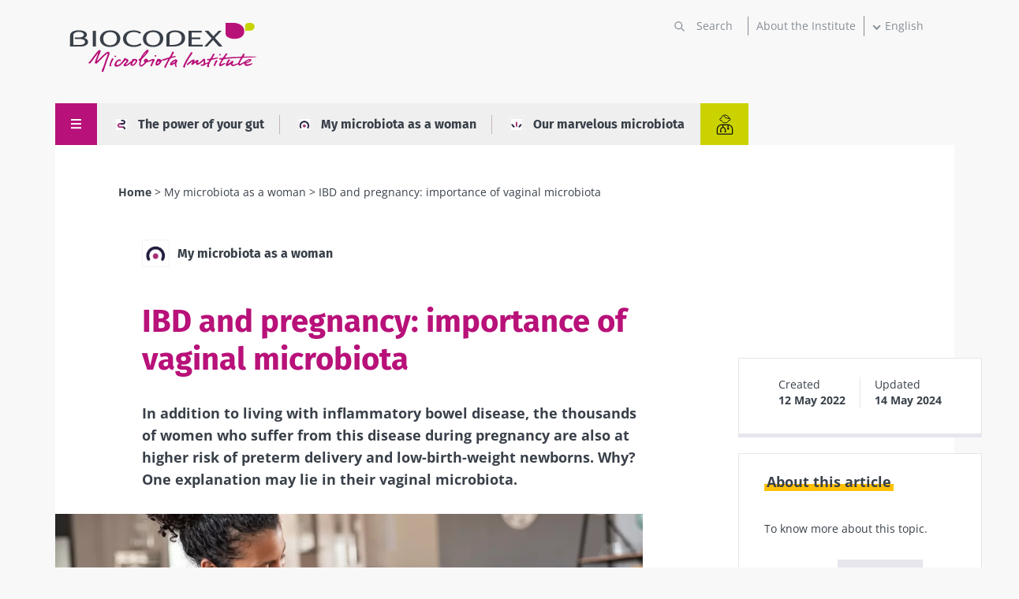

--- FILE ---
content_type: text/html; charset=UTF-8
request_url: https://www.biocodexmicrobiotainstitute.com/en/ibd-and-pregnancy-importance-vaginal-microbiota
body_size: 21886
content:
<!DOCTYPE html>
<html lang="en" dir="ltr" prefix="og: https://ogp.me/ns#">
	<head>
		<meta charset="utf-8" />
<meta name="description" content="A new study digs deeper into the link between pregnancy, IBD and risk of preterm birth via the vaginal microbiota. Learn more about these advances." />
<link rel="canonical" href="https://www.biocodexmicrobiotainstitute.com/en/ibd-and-pregnancy-importance-vaginal-microbiota" />
<link rel="image_src" href="https://www.biocodexmicrobiotainstitute.com/sites/default/files/styles/meta_1200/public/2022-05/shutterstock_1827358844.jpg.webp?itok=h9F0-tHZ||/themes/custom/biocodex/images/build/biocodex-placeholder-1200x675.jpg" />
<meta property="og:site_name" content="Biocodex Microbiota Institute" />
<meta property="og:url" content="https://www.biocodexmicrobiotainstitute.com/en/ibd-and-pregnancy-importance-vaginal-microbiota" />
<meta property="og:title" content="IBD and pregnancy: importance of vaginal microbiota" />
<meta property="og:description" content="In addition to living with inflammatory bowel disease, the thousands of women who suffer from this disease during pregnancy are also at higher risk of preterm delivery and low-birth-weight newborns. Why? One explanation may lie in their vaginal microbiota." />
<meta property="og:image" content="https://www.biocodexmicrobiotainstitute.com/sites/default/files/styles/meta_1200/public/2022-05/shutterstock_1827358844.jpg.webp?itok=h9F0-tHZ||/themes/custom/biocodex/images/build/biocodex-placeholder-1200x675.jpg" />
<meta name="twitter:card" content="summary_large_image" />
<meta name="twitter:title" content="IBD and pregnancy: importance of vaginal microbiota" />
<meta name="twitter:description" content="In addition to living with inflammatory bowel disease, the thousands of women who suffer from this disease during pregnancy are also at higher risk of preterm delivery and low-birth-weight newborns. Why? One explanation may lie in their vaginal microbiota." />
<meta name="twitter:image" content="https://www.biocodexmicrobiotainstitute.com/sites/default/files/styles/meta_1200/public/2022-05/shutterstock_1827358844.jpg.webp?itok=h9F0-tHZ||/themes/custom/biocodex/images/build/biocodex-placeholder-1200x675.jpg" />
<meta name="Generator" content="Drupal 10 (https://www.drupal.org)" />
<meta name="MobileOptimized" content="width" />
<meta name="HandheldFriendly" content="true" />
<meta name="viewport" content="width=device-width, initial-scale=1.0" />
<script type="application/ld+json">{
    "@context": "https://schema.org",
    "@graph": [
        {
            "@type": "Article",
            "@id": "https://www.biocodexmicrobiotainstitute.com/en/ibd-and-pregnancy-importance-vaginal-microbiota",
            "headline": "IBD and pregnancy: importance of vaginal microbiota",
            "description": "In addition to living with inflammatory bowel disease, the thousands of women who suffer from this disease during pregnancy are also at higher risk of preterm delivery and low-birth-weight newborns. Why? One explanation may lie in their vaginal microbiota. ",
            "image": {
                "@type": "ImageObject",
                "url": "https://www.biocodexmicrobiotainstitute.com/sites/default/files/styles/meta_1200/public/2022-05/shutterstock_1827358844.jpg.webp?itok=h9F0-tHZ||/themes/custom/biocodex/images/build/biocodex-placeholder-1200x675.jpg"
            },
            "datePublished": "2022-05-12T14:32:55+0200",
            "dateModified": "2024-05-14T17:07:05+0200",
            "isAccessibleForFree": "True",
            "author": {
                "@type": "Organization",
                "name": "Biocodex Microbiota Institute",
                "url": "https://www.biocodexmicrobiotainstitute.com",
                "logo": {
                    "@type": "ImageObject",
                    "url": "https://www.biocodexmicrobiotainstitute.com/themes/custom/biocodex/images/build/logo-biocodex-microbiota-institute.png"
                }
            }
        },
        {
            "@type": "Organization",
            "@id": "https://www.biocodexmicrobiotainstitute.com/",
            "name": "Biocodex Microbiota Institute",
            "url": "https://www.biocodexmicrobiotainstitute.com/",
            "logo": {
                "@type": "ImageObject",
                "url": "https://www.biocodexmicrobiotainstitute.com/themes/custom/biocodex/images/build/logo-biocodex-microbiota-institute.png"
            }
        },
        {
            "@type": "WebSite",
            "url": "https://www.biocodexmicrobiotainstitute.com/",
            "potentialAction": {
                "@type": "SearchAction",
                "target": {
                    "@type": "EntryPoint",
                    "urlTemplate": "https://www.biocodexmicrobiotainstitute.com/search?query={search_term_string}"
                },
                "query-input": "required name=search_term_string"
            }
        }
    ]
}</script>
<script type="application/ld+json">{
    "@context": "https://schema.org",
    "@type": "BreadcrumbList",
    "itemListElement": [
        {
            "@type": "ListItem",
            "position": 1,
            "name": "Home",
            "item": "https://www.biocodexmicrobiotainstitute.com/en"
        },
        {
            "@type": "ListItem",
            "position": 2,
            "name": "My microbiota as a woman",
            "item": "https://www.biocodexmicrobiotainstitute.com/en/my-microbiota-woman"
        },
        {
            "@type": "ListItem",
            "position": 3,
            "name": "IBD and pregnancy: importance of vaginal microbiota"
        }
    ]
}</script>
<link rel="alternate" hreflang="en-gb" href="https://www.biocodexmicrobiotainstitute.com/en/ibd-and-pregnancy-importance-vaginal-microbiota" />
<link rel="alternate" hreflang="en-us" href="https://www.biocodexmicrobiotainstitute.com/en/ibd-and-pregnancy-importance-vaginal-microbiota" />
<link rel="alternate" hreflang="en-au" href="https://www.biocodexmicrobiotainstitute.com/en/ibd-and-pregnancy-importance-vaginal-microbiota" />
<link rel="alternate" hreflang="en-ca" href="https://www.biocodexmicrobiotainstitute.com/en/ibd-and-pregnancy-importance-vaginal-microbiota" />
<link rel="alternate" hreflang="x-default" href="https://www.biocodexmicrobiotainstitute.com/en/ibd-and-pregnancy-importance-vaginal-microbiota" />
<link rel="alternate" hreflang="fr-fr" href="https://www.biocodexmicrobiotainstitute.com/fr/mici-et-grossesse-limportance-du-microbiote-vaginal" />
<link rel="alternate" hreflang="fr-be" href="https://www.biocodexmicrobiotainstitute.com/fr/mici-et-grossesse-limportance-du-microbiote-vaginal" />
<link rel="alternate" hreflang="fr-ch" href="https://www.biocodexmicrobiotainstitute.com/fr/mici-et-grossesse-limportance-du-microbiote-vaginal" />
<link rel="alternate" hreflang="fr-ca" href="https://www.biocodexmicrobiotainstitute.com/fr/mici-et-grossesse-limportance-du-microbiote-vaginal" />
<link rel="alternate" hreflang="es-es" href="https://www.biocodexmicrobiotainstitute.com/es/eici-y-embarazo-importancia-de-la-microbiota-vaginal" />
<link rel="alternate" hreflang="es-ar" href="https://www.biocodexmicrobiotainstitute.com/es/eici-y-embarazo-importancia-de-la-microbiota-vaginal" />
<link rel="alternate" hreflang="es-bo" href="https://www.biocodexmicrobiotainstitute.com/es/eici-y-embarazo-importancia-de-la-microbiota-vaginal" />
<link rel="alternate" hreflang="es-cl" href="https://www.biocodexmicrobiotainstitute.com/es/eici-y-embarazo-importancia-de-la-microbiota-vaginal" />
<link rel="alternate" hreflang="es-co" href="https://www.biocodexmicrobiotainstitute.com/es/eici-y-embarazo-importancia-de-la-microbiota-vaginal" />
<link rel="alternate" hreflang="es-cr" href="https://www.biocodexmicrobiotainstitute.com/es/eici-y-embarazo-importancia-de-la-microbiota-vaginal" />
<link rel="alternate" hreflang="es-cu" href="https://www.biocodexmicrobiotainstitute.com/es/eici-y-embarazo-importancia-de-la-microbiota-vaginal" />
<link rel="alternate" hreflang="es-do" href="https://www.biocodexmicrobiotainstitute.com/es/eici-y-embarazo-importancia-de-la-microbiota-vaginal" />
<link rel="alternate" hreflang="es-ec" href="https://www.biocodexmicrobiotainstitute.com/es/eici-y-embarazo-importancia-de-la-microbiota-vaginal" />
<link rel="alternate" hreflang="es-sv" href="https://www.biocodexmicrobiotainstitute.com/es/eici-y-embarazo-importancia-de-la-microbiota-vaginal" />
<link rel="alternate" hreflang="es-gt" href="https://www.biocodexmicrobiotainstitute.com/es/eici-y-embarazo-importancia-de-la-microbiota-vaginal" />
<link rel="alternate" hreflang="es-hn" href="https://www.biocodexmicrobiotainstitute.com/es/eici-y-embarazo-importancia-de-la-microbiota-vaginal" />
<link rel="alternate" hreflang="es-mx" href="https://www.biocodexmicrobiotainstitute.com/es/eici-y-embarazo-importancia-de-la-microbiota-vaginal" />
<link rel="alternate" hreflang="es-ni" href="https://www.biocodexmicrobiotainstitute.com/es/eici-y-embarazo-importancia-de-la-microbiota-vaginal" />
<link rel="alternate" hreflang="es-pa" href="https://www.biocodexmicrobiotainstitute.com/es/eici-y-embarazo-importancia-de-la-microbiota-vaginal" />
<link rel="alternate" hreflang="es-py" href="https://www.biocodexmicrobiotainstitute.com/es/eici-y-embarazo-importancia-de-la-microbiota-vaginal" />
<link rel="alternate" hreflang="es-pr" href="https://www.biocodexmicrobiotainstitute.com/es/eici-y-embarazo-importancia-de-la-microbiota-vaginal" />
<link rel="alternate" hreflang="es-uy" href="https://www.biocodexmicrobiotainstitute.com/es/eici-y-embarazo-importancia-de-la-microbiota-vaginal" />
<link rel="alternate" hreflang="es-ve" href="https://www.biocodexmicrobiotainstitute.com/es/eici-y-embarazo-importancia-de-la-microbiota-vaginal" />
<link rel="alternate" hreflang="es-us" href="https://www.biocodexmicrobiotainstitute.com/es/eici-y-embarazo-importancia-de-la-microbiota-vaginal" />
<link rel="alternate" hreflang="ru-ru" href="https://www.biocodexmicrobiotainstitute.com/ru/vzk-i-beremennost-znachenie-vaginalnoy-mikrobioty" />
<link rel="alternate" hreflang="pt-br" href="https://www.biocodexmicrobiotainstitute.com/pt/dici-e-gravidez-qual-importancia-da-microbiota-vaginal" />
<link rel="alternate" hreflang="pt-pt" href="https://www.biocodexmicrobiotainstitute.com/pt/dici-e-gravidez-qual-importancia-da-microbiota-vaginal" />
<link rel="alternate" hreflang="pl-pl" href="https://www.biocodexmicrobiotainstitute.com/pl/nieswoiste-zapalenie-jelit-i-ciaza-czy-mikrobiota-pochwy-ma-znaczenie" />
<link rel="icon" href="/themes/custom/biocodex/images/favicon/Favicon-Biocodex-80x80px.png" type="image/png" />

    <title>IBD and pregnancy: importance of vaginal microbiota | Content for the lay public | Microbiota institute</title>
    <meta name="robots" content="max-snippet:-1, max-image-preview:large, max-video-preview:-1">

    
    <style>
              /* fira-sans-regular - latin-ext_latin */
        @font-face {
          font-family: 'Fira Sans';
          font-style: normal;
          font-weight: 400;
          font-display:swap;
          src: url('/themes/custom/biocodex/fonts/fira-sans-v11-latin-ext_latin-regular.eot'); /* IE9 Compat Modes */
          src: local(''), url('/themes/custom/biocodex/fonts/fira-sans-v11-latin-ext_latin-regular.eot?#iefix') format('embedded-opentype'), /* IE6-IE8 */
          url('/themes/custom/biocodex/fonts/fira-sans-v11-latin-ext_latin-regular.woff2') format('woff2'), /* Super Modern Browsers */
          url('/themes/custom/biocodex/fonts/fira-sans-v11-latin-ext_latin-regular.woff') format('woff'), /* Modern Browsers */
          url('/themes/custom/biocodex/fonts/fira-sans-v11-latin-ext_latin-regular.ttf') format('truetype'), /* Safari, Android, iOS */
          url('/themes/custom/biocodex/fonts/fira-sans-v11-latin-ext_latin-regular.svg#FiraSans') format('svg'); /* Legacy iOS */
        }
        /* fira-sans-700 - latin-ext_latin */
        @font-face {
          font-family: 'Fira Sans';
          font-style: normal;
          font-weight: 700;
          font-display:swap;
          src: url('/themes/custom/biocodex/fonts/fira-sans-v11-latin-ext_latin-700.eot'); /* IE9 Compat Modes */
          src: local(''), url('/themes/custom/biocodex/fonts/fira-sans-v11-latin-ext_latin-700.eot?#iefix') format('embedded-opentype'), /* IE6-IE8 */
          url('/themes/custom/biocodex/fonts/fira-sans-v11-latin-ext_latin-700.woff2') format('woff2'), /* Super Modern Browsers */
          url('/themes/custom/biocodex/fonts/fira-sans-v11-latin-ext_latin-700.woff') format('woff'), /* Modern Browsers */
          url('/themes/custom/biocodex/fonts/fira-sans-v11-latin-ext_latin-700.ttf') format('truetype'), /* Safari, Android, iOS */
          url('/themes/custom/biocodex/fonts/fira-sans-v11-latin-ext_latin-700.svg#FiraSans') format('svg'); /* Legacy iOS */
        }

        /* open-sans-regular - latin-ext_latin */
        @font-face {
          font-family: 'Open Sans';
          font-style: normal;
          font-weight: 400;
          font-display:swap;
          src: url('/themes/custom/biocodex/fonts/open-sans-v26-latin-ext_latin-regular.eot'); /* IE9 Compat Modes */
          src: local(''), url('/themes/custom/biocodex/fonts/open-sans-v26-latin-ext_latin-regular.eot?#iefix') format('embedded-opentype'), /* IE6-IE8 */
          url('/themes/custom/biocodex/fonts/open-sans-v26-latin-ext_latin-regular.woff2') format('woff2'), /* Super Modern Browsers */
          url('/themes/custom/biocodex/fonts/open-sans-v26-latin-ext_latin-regular.woff') format('woff'), /* Modern Browsers */
          url('/themes/custom/biocodex/fonts/open-sans-v26-latin-ext_latin-regular.ttf') format('truetype'), /* Safari, Android, iOS */
          url('/themes/custom/biocodex/fonts/open-sans-v26-latin-ext_latin-regular.svg#OpenSans') format('svg'); /* Legacy iOS */
        }
        /* open-sans-700 - latin-ext_latin */
        @font-face {
          font-family: 'Open Sans';
          font-style: normal;
          font-weight: 700;
          font-display:swap;
          src: url('/themes/custom/biocodex/fonts/open-sans-v26-latin-ext_latin-700.eot'); /* IE9 Compat Modes */
          src: local(''), url('/themes/custom/biocodex/fonts/open-sans-v26-latin-ext_latin-700.eot?#iefix') format('embedded-opentype'), /* IE6-IE8 */
          url('/themes/custom/biocodex/fonts/open-sans-v26-latin-ext_latin-700.woff2') format('woff2'), /* Super Modern Browsers */
          url('/themes/custom/biocodex/fonts/open-sans-v26-latin-ext_latin-700.woff') format('woff'), /* Modern Browsers */
          url('/themes/custom/biocodex/fonts/open-sans-v26-latin-ext_latin-700.ttf') format('truetype'), /* Safari, Android, iOS */
          url('/themes/custom/biocodex/fonts/open-sans-v26-latin-ext_latin-700.svg#OpenSans') format('svg'); /* Legacy iOS */
        }
          </style> 

    <link rel="stylesheet" media="all" href="/sites/default/files/css/css_G8od0pNmNHgWzHlZLrwq6vc4785lhvuDfyfr3k-CiBs.css?delta=0&amp;language=en&amp;theme=biocodex&amp;include=[base64]" />
<link rel="stylesheet" media="all" href="/sites/default/files/css/css_kv8TuSqGRc_oDPx73feDs2JKL5e9jOQm-27tvyptGjo.css?delta=1&amp;language=en&amp;theme=biocodex&amp;include=[base64]" />

    

    
    <!-- Google Tag Manager -->
    <script>
      !function(e,t,a,n){e[n]=e[n]||[],e[n].push({"gtm.start":(new Date).getTime(),event:"gtm.js"}),n=t.getElementsByTagName(a)[0],(a=t.createElement(a)).async=!0,a.src="https://www.googletagmanager.com/gtm.js?id=GTM-WRNNPRH",n.parentNode.insertBefore(a,n)}(window,document,"script","dataLayer");
    </script>
    <!-- End Google Tag Manager -->
  </head>
  <body class="role-anonymous site-lang-en path-node page-node-type-detail-page">
        <a href="#main-content" class="visually-hidden focusable skip-link" id="linkMainContentHidden">
      Skip to main content
    </a>
    
      <div class="dialog-off-canvas-main-canvas" data-off-canvas-main-canvas>
    <div class="layout-container">

  <header class="main-header" role="banner">
    
<div class="header-top">
	<div class="logo">
					<a href="/en">
				<img src="/themes/custom/biocodex/images/build/logo-biocodex-gp.svg" alt="" width="273" height="78"/>
			</a>
			</div>

	<div class="header-forms">
		<div class="search-block">
							<div class="views-exposed-form bef-exposed-form" data-drupal-selector="views-exposed-form-search-page" id="block-exposedformsearchpage">
  
    
      <form action="/en/search" method="get" id="views-exposed-form-search-page" accept-charset="UTF-8">
  <div class="js-form-item form-item js-form-type-textfield form-type-textfield js-form-item-query form-item-query">
      
        <input placeholder="Search" data-drupal-selector="edit-query" type="text" id="edit-query" name="query" value="" size="30" maxlength="128" class="form-text" />

        </div>
<div data-drupal-selector="edit-actions" class="form-actions js-form-wrapper form-wrapper" id="edit-actions"><input data-drupal-selector="edit-submit-search" type="submit" id="edit-submit-search" value="Apply" class="button js-form-submit form-submit" />
</div>


</form>

    </div>

					</div>
		<div class="about-block">

			
																<a href="/en/about-microbiota-institute">About the Institute</a>
									</div>
		<div class="language-block">
			<div id="block-dropdownlanguagecontent">
  
    
        <div class="dropbutton-wrapper"><div class="dropbutton-widget"><ul class="dropdown-language-item dropbutton"><li class="en"><span class="language-link active-language">English</span></li><li class="fr"><a href="/fr/mici-et-grossesse-limportance-du-microbiote-vaginal" class="language-link" hreflang="fr">Français</a></li><li class="es"><a href="/es/eici-y-embarazo-importancia-de-la-microbiota-vaginal" class="language-link" hreflang="es">Español</a></li><li class="ru"><a href="/ru/vzk-i-beremennost-znachenie-vaginalnoy-mikrobioty" class="language-link" hreflang="ru">Russian</a></li><li class="pt-pt"><a href="/pt/dici-e-gravidez-qual-importancia-da-microbiota-vaginal" class="language-link" hreflang="pt-pt">Portuguese</a></li><li class="pl"><a href="/pl/nieswoiste-zapalenie-jelit-i-ciaza-czy-mikrobiota-pochwy-ma-znaczenie" class="language-link" hreflang="pl">Polish</a></li></ul></div></div>
    </div>

		</div>

		<button class="toggle-menu">
			<span class="mobile">
				Menu
			</span>
			<svg width="13" height="13" viewbox="0 0 13 13" fill="none" xmlns="http://www.w3.org/2000/svg">
				<line y1="1" x2="13" y2="1" stroke="white" stroke-width="2"/>
				<path d="M0 6.10254H13" stroke="white" stroke-width="2"/>
				<path d="M0 11.2305L13 11.2305" stroke="white" stroke-width="2"/>
			</svg>

		</button>

		
	</div>
</div>

<div class="header-bottom">
	
	  <nav class="breadcrumb" role="navigation" aria-labelledby="system-breadcrumb">
    <h2 id="system-breadcrumb" class="visually-hidden">Breadcrumb</h2>
    <ol>
          <li>
                  <a href="/en">Home</a>
              </li>
          <li>
                  <a href="/en/my-microbiota-woman">My microbiota as a woman</a>
              </li>
          <li>
                  IBD and pregnancy: importance of vaginal microbiota
              </li>
        </ol>
  </nav>


	<button class="toggle-menu">
		<span class="mobile">Menu</span>
		<svg class="burger-icon" width="13" height="13" viewbox="0 0 13 13" fill="none" xmlns="http://www.w3.org/2000/svg">
			<line y1="1" x2="13" y2="1" stroke="white" stroke-width="2"/>
			<path d="M0 6.10254H13" stroke="white" stroke-width="2"/>
			<path d="M0 11.2305L13 11.2305" stroke="white" stroke-width="2"/>
		</svg>
		<svg class="close-icon" height="23" viewBox="0 0 48 48" width="23" xmlns="http://www.w3.org/2000/svg"><path fill="white" d="M38 12.83l-2.83-2.83-11.17 11.17-11.17-11.17-2.83 2.83 11.17 11.17-11.17 11.17 2.83 2.83 11.17-11.17 11.17 11.17 2.83-2.83-11.17-11.17z"/></svg>
	</button>

			<div class="hover-big-menu">
			

  <ul class="menu menu-level-0">
            
      <li class="menu-item menu-item--expanded">
        <a href="/en/learn-all-about-microbiota" data-drupal-link-system-path="node/7">Learn all about microbiota</a>
                          
  
  <div class="menu_link_content menu-link-contentmain view-mode-default menu-dropdown menu-dropdown-0 menu-type-default">
              
  <ul class="menu menu-level-1">
            
      <li class="menu-item">
        <a href="/en/gut-microbiota" data-drupal-link-system-path="node/990">The gut microbiota</a>
                          
  
  <div class="menu_link_content menu-link-contentmain view-mode-default menu-dropdown menu-dropdown-1 menu-type-default">
              
      </div>



              </li>
                
      <li class="menu-item">
        <a href="/en/ent-microbiota" data-drupal-link-system-path="node/994">The ENT microbiota</a>
                          
  
  <div class="menu_link_content menu-link-contentmain view-mode-default menu-dropdown menu-dropdown-1 menu-type-default">
              
      </div>



              </li>
                
      <li class="menu-item">
        <a href="/en/pulmonary-microbiota" data-drupal-link-system-path="node/993">The pulmonary microbiota</a>
                          
  
  <div class="menu_link_content menu-link-contentmain view-mode-default menu-dropdown menu-dropdown-1 menu-type-default">
              
      </div>



              </li>
                
      <li class="menu-item">
        <a href="/en/urinary-microbiota" data-drupal-link-system-path="node/991">The urinary microbiota</a>
                          
  
  <div class="menu_link_content menu-link-contentmain view-mode-default menu-dropdown menu-dropdown-1 menu-type-default">
              
      </div>



              </li>
                
      <li class="menu-item">
        <a href="/en/skin-microbiota" data-drupal-link-system-path="node/995">The skin microbiota</a>
                          
  
  <div class="menu_link_content menu-link-contentmain view-mode-default menu-dropdown menu-dropdown-1 menu-type-default">
              
      </div>



              </li>
                
      <li class="menu-item">
        <a href="/en/vaginal-microbiota" data-drupal-link-system-path="node/988">The vaginal microbiota</a>
                          
  
  <div class="menu_link_content menu-link-contentmain view-mode-default menu-dropdown menu-dropdown-1 menu-type-default">
              
      </div>



              </li>
                
      <li class="menu-item">
        <a href="/en/exposome-exposed-microbiota-puts-health-risk" data-drupal-link-system-path="node/3083">The exposome</a>
                          
  
  <div class="menu_link_content menu-link-contentmain view-mode-default menu-dropdown menu-dropdown-1 menu-type-default">
              
      </div>



              </li>
        </ul>



      </div>



              </li>
                
      <li class="menu-item menu-item--expanded">
        <a href="/en/microbiota-and-associated-disorders" data-drupal-link-system-path="node/4">Microbiota and related conditions</a>
                          
  
  <div class="menu_link_content menu-link-contentmain view-mode-default menu-dropdown menu-dropdown-0 menu-type-default">
              
  <ul class="menu menu-level-1">
            
      <li class="menu-item">
        <a href="/en/digestive-disorders" data-drupal-link-system-path="node/1551">Digestive disorders</a>
                          
  
  <div class="menu_link_content menu-link-contentmain view-mode-default menu-dropdown menu-dropdown-1 menu-type-default">
              
      </div>



              </li>
                
      <li class="menu-item">
        <a href="/en/women-disorders" data-drupal-link-system-path="node/6">Women disorders</a>
                          
  
  <div class="menu_link_content menu-link-contentmain view-mode-default menu-dropdown menu-dropdown-1 menu-type-default">
              
      </div>



              </li>
                
      <li class="menu-item">
        <a href="/en/metabolic-disorders" data-drupal-link-system-path="node/1552">Metabolic disorders</a>
                          
  
  <div class="menu_link_content menu-link-contentmain view-mode-default menu-dropdown menu-dropdown-1 menu-type-default">
              
      </div>



              </li>
                
      <li class="menu-item">
        <a href="/en/skin-disorders" data-drupal-link-system-path="node/1553">Skin disorders</a>
                          
  
  <div class="menu_link_content menu-link-contentmain view-mode-default menu-dropdown menu-dropdown-1 menu-type-default">
              
      </div>



              </li>
                
      <li class="menu-item">
        <a href="/en/pediatric-disorders" data-drupal-link-system-path="node/1557">Pediatric disorders</a>
                          
  
  <div class="menu_link_content menu-link-contentmain view-mode-default menu-dropdown menu-dropdown-1 menu-type-default">
              
      </div>



              </li>
                
      <li class="menu-item">
        <a href="/en/psychiatric-disorders" data-drupal-link-system-path="node/1558">Psychiatric disorders</a>
                          
  
  <div class="menu_link_content menu-link-contentmain view-mode-default menu-dropdown menu-dropdown-1 menu-type-default">
              
      </div>



              </li>
                
      <li class="menu-item">
        <a href="/en/neurological-disorders" data-drupal-link-system-path="node/1554">Neurological disorders</a>
                          
  
  <div class="menu_link_content menu-link-contentmain view-mode-default menu-dropdown menu-dropdown-1 menu-type-default">
              
      </div>



              </li>
                
      <li class="menu-item">
        <a href="/en/respiratory-disorders" data-drupal-link-system-path="node/1559">Respiratory disorders</a>
                          
  
  <div class="menu_link_content menu-link-contentmain view-mode-default menu-dropdown menu-dropdown-1 menu-type-default">
              
      </div>



              </li>
                
      <li class="menu-item">
        <a href="/en/urinary-disorders" data-drupal-link-system-path="node/2037">Urinary disorders</a>
                          
  
  <div class="menu_link_content menu-link-contentmain view-mode-default menu-dropdown menu-dropdown-1 menu-type-default">
              
      </div>



              </li>
        </ul>



      </div>



              </li>
                
      <li class="menu-item menu-item--expanded">
        <a href="/en/act-your-microbiota" data-drupal-link-system-path="node/10">Act on your microbiota</a>
                          
  
  <div class="menu_link_content menu-link-contentmain view-mode-default menu-dropdown menu-dropdown-0 menu-type-default">
              
  <ul class="menu menu-level-1">
            
      <li class="menu-item">
        <a href="/en/probiotics" data-drupal-link-system-path="node/1107">Probiotics</a>
                          
  
  <div class="menu_link_content menu-link-contentmain view-mode-default menu-dropdown menu-dropdown-1 menu-type-default">
              
      </div>



              </li>
                
      <li class="menu-item">
        <a href="/en/prebiotics-what-you-need-know" data-drupal-link-system-path="node/1108">Prebiotics</a>
                          
  
  <div class="menu_link_content menu-link-contentmain view-mode-default menu-dropdown menu-dropdown-1 menu-type-default">
              
      </div>



              </li>
                
      <li class="menu-item">
        <a href="/en/fecal-transplant" data-drupal-link-system-path="node/1111">Fecal Microbiota Transplant</a>
                          
  
  <div class="menu_link_content menu-link-contentmain view-mode-default menu-dropdown menu-dropdown-1 menu-type-default">
              
      </div>



              </li>
                
      <li class="menu-item">
        <a href="/en/diet" data-drupal-link-system-path="node/1110">Diet</a>
                          
  
  <div class="menu_link_content menu-link-contentmain view-mode-default menu-dropdown menu-dropdown-1 menu-type-default">
              
      </div>



              </li>
        </ul>



      </div>



              </li>
                
      <li class="menu-item menu-item--expanded">
        <a href="/en/our-publications" data-drupal-link-system-path="node/1693">Publications</a>
                          

  
  <div class="menu_link_content menu-link-contentmain view-mode-default menu-dropdown menu-dropdown-0 menu-type-default">
              
  <ul class="menu menu-level-1">
            
      <li class="menu-item">
        <a href="/en/news" data-drupal-link-system-path="node/106">News</a>
                          
  
  <div class="menu_link_content menu-link-contentmain view-mode-default menu-dropdown menu-dropdown-1 menu-type-default">
              
      </div>



              </li>
                
      <li class="menu-item">
        <a href="/en/thematic-folders" data-drupal-link-system-path="node/1026">Thematics folders</a>
                          
  
  <div class="menu_link_content menu-link-contentmain view-mode-default menu-dropdown menu-dropdown-1 menu-type-default">
              
      </div>



              </li>
                
      <li class="menu-item">
        <a href="/en/thematic-pages" data-drupal-link-system-path="node/2283">Thematic pages</a>
                          
  
  <div class="menu_link_content menu-link-contentmain view-mode-default menu-dropdown menu-dropdown-1 menu-type-default">
              
      </div>



              </li>
                
      <li class="menu-item">
        <a href="/en/microbiota-questions-and-answers" data-drupal-link-system-path="node/2285">Microbiota Q &amp; A</a>
                          
  
  <div class="menu_link_content menu-link-contentmain view-mode-default menu-dropdown menu-dropdown-1 menu-type-default">
              
      </div>



              </li>
                
      <li class="menu-item">
        <a href="/en/patients-stories" data-drupal-link-system-path="node/2303">Patients Stories</a>
                          
  
  <div class="menu_link_content menu-link-contentmain view-mode-default menu-dropdown menu-dropdown-1 menu-type-default">
              
      </div>



              </li>
                
      <li class="menu-item">
        <a href="/en/experts-point-view" data-drupal-link-system-path="node/2287">Experts&#039; point of view</a>
                          
  
  <div class="menu_link_content menu-link-contentmain view-mode-default menu-dropdown menu-dropdown-1 menu-type-default">
              
      </div>



              </li>
        </ul>



      </div>
	<div class="about-us">
		<a href="https://www.biocodexmicrobiotainstitute.com/en/about-microbiota-institute-old">About the Institute</a>
	</div>
	<div class="social-links">
		

<h4>Join the microbiota community</h4>

<ul>
	<li><a href="https://www.facebook.com/MicrobiotaInstitute/" class="facebook" target="_blank" title="Visit our Facebook page">Facebook</a> </li>
	<li><a href="https://twitter.com/Microbiota_Inst" class="twitter" target="_blank" title="twitter title">Twitter</a></li>
      <li><a href="https://www.linkedin.com/company/biocodex-microbiota-institute/" class="linkedin" target="_blank" title="linkedin title">LinkedIn</a></li>
    <li><a href="https://www.youtube.com/channel/UCUMoNdF5oh_ruYxpd6tkHoA" class="youtube" target="_blank" title="youtube title">YouTube</a></li>
  <li><a href="https://www.instagram.com/myhealthmymicrobiota/" class="instagram" target="_blank" title="Myhealthmymicrobiota Instagram account">Instagram</a></li>
  <li><a href="https://bsky.app/profile/microbiotainst.bsky.social" class="bluesky" target="_blank" title="Myhealthmymicrobiota Bluesky account">Bluesky</a></li>

</ul>
	</div>



              </li>
                
      <li class="menu-item menu-item--expanded">
        <a href="/en/about-microbiota-institute" data-drupal-link-system-path="node/2520">About the Institute</a>
                          
  
  <div class="menu_link_content menu-link-contentmain view-mode-default menu-dropdown menu-dropdown-0 menu-type-default">
              
  <ul class="menu menu-level-1">
            
      <li class="menu-item">
        <a href="/en/about-microbiota-institute" data-drupal-link-system-path="node/2520">About us</a>
                          
  
  <div class="menu_link_content menu-link-contentmain view-mode-default menu-dropdown menu-dropdown-1 menu-type-default">
              
      </div>



              </li>
                
      <li class="menu-item">
        <a href="/en/international-microbiota-observatory" data-drupal-link-system-path="node/2726">International Microbiota Observatory</a>
                          
  
  <div class="menu_link_content menu-link-contentmain view-mode-default menu-dropdown menu-dropdown-1 menu-type-default">
              
      </div>



              </li>
                
      <li class="menu-item">
        <a href="/en/microbiotalks-where-science-meets-conversation-about-microbiota" data-drupal-link-system-path="node/3217">Microbiotalks</a>
                          
  
  <div class="menu_link_content menu-link-contentmain view-mode-default menu-dropdown menu-dropdown-1 menu-type-default">
              
      </div>



              </li>
                
      <li class="menu-item">
        <a href="/en/press-room" data-drupal-link-system-path="node/1915">Press room</a>
                          
  
  <div class="menu_link_content menu-link-contentmain view-mode-default menu-dropdown menu-dropdown-1 menu-type-default">
              
      </div>



              </li>
                
      <li class="menu-item">
        <a href="/en/partnerships" data-drupal-link-system-path="node/2458">Partnerships</a>
                          
  
  <div class="menu_link_content menu-link-contentmain view-mode-default menu-dropdown menu-dropdown-1 menu-type-default">
              
      </div>



              </li>
        </ul>



      </div>



              </li>
        </ul>


<div class="burger-bottom desk-only">
		<div class="content-wrapper">
    		<div class="title-wrapper">
			<h3>Healthcare professionals section</h3>
			<a href="/en/pro"><span>Find here your dedicated section</span></a>
		</div>
    				<div class="logo">
			<img src="/themes/custom/biocodex/images/build/biocodex_corporate_logo_white.svg" alt="Biocodex logo" />
		</div>
	</div>
</div>

		</div>
		<div class="views-element-container"><div class="view view-vertical view-id-vertical view-display-id-menu_gp js-view-dom-id-16a59f57c88f603bd196e1cdce8b3487683930fab132fa1e03f3d03af837cc41">
  
    
      
      <div class="view-content">
      



    <div  class="row first odd">
  
    
  
    
      <a href="/en/power-your-gut"><span class="image">  <img loading="lazy" src="/sites/default/files/styles/image_75x75/public/2021-09/image%20%285%29.png.webp?itok=2uPNxpSE" width="75" height="75" class="image-style-image-75x75" />


</span> The power of your gut</a>

  


    </div>
  

    <div  class="row even">
  
    
  
    
      <a href="/en/my-microbiota-woman"><span class="image">  <img loading="lazy" src="/sites/default/files/styles/image_75x75/public/2021-09/image%20%284%29.png.webp?itok=RwRMOWFI" width="75" height="75" class="image-style-image-75x75" />


</span> My microbiota as a woman</a>

  


    </div>
  

    <div  class="row last odd">
  
    
  
    
      <a href="/en/our-marvelous-microbiota"><span class="image">  <img loading="lazy" src="/sites/default/files/styles/image_75x75/public/2021-09/image%20%283%29.png.webp?itok=XR51Wwee" width="75" height="75" class="image-style-image-75x75" />


</span> Our marvelous microbiota</a>

  


    </div>
  


    </div>
  
          </div>
</div>

    		<a class="btn-switch pro" title="Healthcare Professional section" href="/en/pro">
			<img src="/themes/custom/biocodex/images/build/picto-pro.svg" alt=""/>
		</a>
    	
</div>
  </header>

  
  

  
    <div class="region region-highlighted">
    <div data-drupal-messages-fallback class="hidden"></div>

  </div>


  

  <main role="main">
    <a id="main-content" tabindex="-1"></a>
    <div class="layout-content">
        <div class="region region-content">
    <div id="block-biocodex-content">
  
    
      
	




<article data-vertical="my_microbiota_as_a_woman" data-main-topic="Pregnancy" data-node-id="2015" class="node background-holder node--type-detail-page node--id--2015 node--promoted sidebar-enabled node--view-mode-full" data-sticky-container>

      <div class="breadcrumb-wrapper">
      
	  <nav class="breadcrumb" role="navigation" aria-labelledby="system-breadcrumb">
    <h2 id="system-breadcrumb" class="visually-hidden">Breadcrumb</h2>
    <ol>
          <li>
                  <a href="/en">Home</a>
              </li>
          <li>
                  <a href="/en/my-microbiota-woman">My microbiota as a woman</a>
              </li>
          <li>
                  IBD and pregnancy: importance of vaginal microbiota
              </li>
        </ol>
  </nav>


    </div>
  
			<div class="views-element-container"><div class="view view-content-bottom-related view-id-content_bottom_related view-display-id-detail_header js-view-dom-id-bed062c1c830f1f36ce588f3b529dad14b070eb7a7db6ecec9a60bae5bbbba5d">
  
    
      
      <div class="view-content">
      



  
    
    <div class="vertical-wrapper">
<div class="icon">  <img loading="lazy" src="/sites/default/files/styles/image_75x75/public/2021-09/image%20%284%29.png.webp?itok=RwRMOWFI" width="75" height="75" class="image-style-image-75x75" />


 </div>
<a href="/en/my-microbiota-woman" hreflang="en">My microbiota as a woman</a>
</div>

  


    </div>
  
          </div>
</div>

	
	
			<h1>
			<span class="field field--name-title field--type-string field--label-hidden">IBD and pregnancy: importance of vaginal microbiota</span>

		</h1>
		

		<section class="identity main_identity">
		
    <div class="field field--name-field-ref-main-topic field--type-entity-reference field--label-hidden field__items">
              				<a href="/en/t/pregnancy-0" target="_blank">Pregnancy</a>
          </div>

		<div class="refs-container">
									<a href="/en/vaginal-microbiota" target="_blank">The vaginal microbiota</a>

						<a href="/en/ibd" target="_blank">IBD</a>

					</div>
	</section>
	<div class="introtext">
		
            <p><strong>In addition to living with inflammatory bowel disease, the thousands of women who suffer from this disease during pregnancy are also at higher risk of preterm delivery and low-birth-weight newborns. Why? One explanation may lie in their vaginal microbiota.&nbsp;</strong></p>
      
	</div>
                
<div class="left-sticky-bar" data-margin-top="100">
  <div class="left-sticky-bar_content">
    <div class="hover-element pink big-menu">
      <a href="#" class="toggle-menu-sidebar bar-item menu-icon">
        <svg class="burger-icon" width="13" height="13" viewbox="0 0 13 13" fill="none" xmlns="http://www.w3.org/2000/svg">
          <line y1="1" x2="13" y2="1" stroke="white" stroke-width="2"/>
          <path d="M0 6.10254H13" stroke="white" stroke-width="2"/>
          <path d="M0 11.2305L13 11.2305" stroke="white" stroke-width="2"/>
        </svg>
        <svg class="close-icon" height="23" viewbox="0 0 48 48" width="23" xmlns="http://www.w3.org/2000/svg"><path d="M38 12.83l-2.83-2.83-11.17 11.17-11.17-11.17-2.83 2.83 11.17 11.17-11.17 11.17 2.83 2.83 11.17-11.17 11.17 11.17 2.83-2.83-11.17-11.17z" fill="#FFFFFF"/><path d="M0 0h48v48h-48z" fill="none"/></svg>
      </a>
              <div class="hover-big-menu">
          <div class="views-element-container"><div class="view view-vertical view-id-vertical view-display-id-menu_gp js-view-dom-id-70efb2e026cecce8b25dda849261bbc233566f578acc101185e8b0e16640b86e">
  
    
      
      <div class="view-content">
      



    <div  class="row first odd">
  
    
  
    
      <a href="/en/power-your-gut"><span class="image">  <img loading="lazy" src="/sites/default/files/styles/image_75x75/public/2021-09/image%20%285%29.png.webp?itok=2uPNxpSE" width="75" height="75" class="image-style-image-75x75" />


</span> The power of your gut</a>

  


    </div>
  

    <div  class="row even">
  
    
  
    
      <a href="/en/my-microbiota-woman"><span class="image">  <img loading="lazy" src="/sites/default/files/styles/image_75x75/public/2021-09/image%20%284%29.png.webp?itok=RwRMOWFI" width="75" height="75" class="image-style-image-75x75" />


</span> My microbiota as a woman</a>

  


    </div>
  

    <div  class="row last odd">
  
    
  
    
      <a href="/en/our-marvelous-microbiota"><span class="image">  <img loading="lazy" src="/sites/default/files/styles/image_75x75/public/2021-09/image%20%283%29.png.webp?itok=XR51Wwee" width="75" height="75" class="image-style-image-75x75" />


</span> Our marvelous microbiota</a>

  


    </div>
  


    </div>
  
          </div>
</div>

          

  <ul class="menu menu-level-0">
            
      <li class="menu-item menu-item--expanded">
        <a href="/en/learn-all-about-microbiota" data-drupal-link-system-path="node/7">Learn all about microbiota</a>
                          
  
  <div class="menu_link_content menu-link-contentmain view-mode-default menu-dropdown menu-dropdown-0 menu-type-default">
              
  <ul class="menu menu-level-1">
            
      <li class="menu-item">
        <a href="/en/gut-microbiota" data-drupal-link-system-path="node/990">The gut microbiota</a>
                          
  
  <div class="menu_link_content menu-link-contentmain view-mode-default menu-dropdown menu-dropdown-1 menu-type-default">
              
      </div>



              </li>
                
      <li class="menu-item">
        <a href="/en/ent-microbiota" data-drupal-link-system-path="node/994">The ENT microbiota</a>
                          
  
  <div class="menu_link_content menu-link-contentmain view-mode-default menu-dropdown menu-dropdown-1 menu-type-default">
              
      </div>



              </li>
                
      <li class="menu-item">
        <a href="/en/pulmonary-microbiota" data-drupal-link-system-path="node/993">The pulmonary microbiota</a>
                          
  
  <div class="menu_link_content menu-link-contentmain view-mode-default menu-dropdown menu-dropdown-1 menu-type-default">
              
      </div>



              </li>
                
      <li class="menu-item">
        <a href="/en/urinary-microbiota" data-drupal-link-system-path="node/991">The urinary microbiota</a>
                          
  
  <div class="menu_link_content menu-link-contentmain view-mode-default menu-dropdown menu-dropdown-1 menu-type-default">
              
      </div>



              </li>
                
      <li class="menu-item">
        <a href="/en/skin-microbiota" data-drupal-link-system-path="node/995">The skin microbiota</a>
                          
  
  <div class="menu_link_content menu-link-contentmain view-mode-default menu-dropdown menu-dropdown-1 menu-type-default">
              
      </div>



              </li>
                
      <li class="menu-item">
        <a href="/en/vaginal-microbiota" data-drupal-link-system-path="node/988">The vaginal microbiota</a>
                          
  
  <div class="menu_link_content menu-link-contentmain view-mode-default menu-dropdown menu-dropdown-1 menu-type-default">
              
      </div>



              </li>
                
      <li class="menu-item">
        <a href="/en/exposome-exposed-microbiota-puts-health-risk" data-drupal-link-system-path="node/3083">The exposome</a>
                          
  
  <div class="menu_link_content menu-link-contentmain view-mode-default menu-dropdown menu-dropdown-1 menu-type-default">
              
      </div>



              </li>
        </ul>



      </div>



              </li>
                
      <li class="menu-item menu-item--expanded">
        <a href="/en/microbiota-and-associated-disorders" data-drupal-link-system-path="node/4">Microbiota and related conditions</a>
                          
  
  <div class="menu_link_content menu-link-contentmain view-mode-default menu-dropdown menu-dropdown-0 menu-type-default">
              
  <ul class="menu menu-level-1">
            
      <li class="menu-item">
        <a href="/en/digestive-disorders" data-drupal-link-system-path="node/1551">Digestive disorders</a>
                          
  
  <div class="menu_link_content menu-link-contentmain view-mode-default menu-dropdown menu-dropdown-1 menu-type-default">
              
      </div>



              </li>
                
      <li class="menu-item">
        <a href="/en/women-disorders" data-drupal-link-system-path="node/6">Women disorders</a>
                          
  
  <div class="menu_link_content menu-link-contentmain view-mode-default menu-dropdown menu-dropdown-1 menu-type-default">
              
      </div>



              </li>
                
      <li class="menu-item">
        <a href="/en/metabolic-disorders" data-drupal-link-system-path="node/1552">Metabolic disorders</a>
                          
  
  <div class="menu_link_content menu-link-contentmain view-mode-default menu-dropdown menu-dropdown-1 menu-type-default">
              
      </div>



              </li>
                
      <li class="menu-item">
        <a href="/en/skin-disorders" data-drupal-link-system-path="node/1553">Skin disorders</a>
                          
  
  <div class="menu_link_content menu-link-contentmain view-mode-default menu-dropdown menu-dropdown-1 menu-type-default">
              
      </div>



              </li>
                
      <li class="menu-item">
        <a href="/en/pediatric-disorders" data-drupal-link-system-path="node/1557">Pediatric disorders</a>
                          
  
  <div class="menu_link_content menu-link-contentmain view-mode-default menu-dropdown menu-dropdown-1 menu-type-default">
              
      </div>



              </li>
                
      <li class="menu-item">
        <a href="/en/psychiatric-disorders" data-drupal-link-system-path="node/1558">Psychiatric disorders</a>
                          
  
  <div class="menu_link_content menu-link-contentmain view-mode-default menu-dropdown menu-dropdown-1 menu-type-default">
              
      </div>



              </li>
                
      <li class="menu-item">
        <a href="/en/neurological-disorders" data-drupal-link-system-path="node/1554">Neurological disorders</a>
                          
  
  <div class="menu_link_content menu-link-contentmain view-mode-default menu-dropdown menu-dropdown-1 menu-type-default">
              
      </div>



              </li>
                
      <li class="menu-item">
        <a href="/en/respiratory-disorders" data-drupal-link-system-path="node/1559">Respiratory disorders</a>
                          
  
  <div class="menu_link_content menu-link-contentmain view-mode-default menu-dropdown menu-dropdown-1 menu-type-default">
              
      </div>



              </li>
                
      <li class="menu-item">
        <a href="/en/urinary-disorders" data-drupal-link-system-path="node/2037">Urinary disorders</a>
                          
  
  <div class="menu_link_content menu-link-contentmain view-mode-default menu-dropdown menu-dropdown-1 menu-type-default">
              
      </div>



              </li>
        </ul>



      </div>



              </li>
                
      <li class="menu-item menu-item--expanded">
        <a href="/en/act-your-microbiota" data-drupal-link-system-path="node/10">Act on your microbiota</a>
                          
  
  <div class="menu_link_content menu-link-contentmain view-mode-default menu-dropdown menu-dropdown-0 menu-type-default">
              
  <ul class="menu menu-level-1">
            
      <li class="menu-item">
        <a href="/en/probiotics" data-drupal-link-system-path="node/1107">Probiotics</a>
                          
  
  <div class="menu_link_content menu-link-contentmain view-mode-default menu-dropdown menu-dropdown-1 menu-type-default">
              
      </div>



              </li>
                
      <li class="menu-item">
        <a href="/en/prebiotics-what-you-need-know" data-drupal-link-system-path="node/1108">Prebiotics</a>
                          
  
  <div class="menu_link_content menu-link-contentmain view-mode-default menu-dropdown menu-dropdown-1 menu-type-default">
              
      </div>



              </li>
                
      <li class="menu-item">
        <a href="/en/fecal-transplant" data-drupal-link-system-path="node/1111">Fecal Microbiota Transplant</a>
                          
  
  <div class="menu_link_content menu-link-contentmain view-mode-default menu-dropdown menu-dropdown-1 menu-type-default">
              
      </div>



              </li>
                
      <li class="menu-item">
        <a href="/en/diet" data-drupal-link-system-path="node/1110">Diet</a>
                          
  
  <div class="menu_link_content menu-link-contentmain view-mode-default menu-dropdown menu-dropdown-1 menu-type-default">
              
      </div>



              </li>
        </ul>



      </div>



              </li>
                
      <li class="menu-item menu-item--expanded">
        <a href="/en/our-publications" data-drupal-link-system-path="node/1693">Publications</a>
                          

  
  <div class="menu_link_content menu-link-contentmain view-mode-default menu-dropdown menu-dropdown-0 menu-type-default">
              
  <ul class="menu menu-level-1">
            
      <li class="menu-item">
        <a href="/en/news" data-drupal-link-system-path="node/106">News</a>
                          
  
  <div class="menu_link_content menu-link-contentmain view-mode-default menu-dropdown menu-dropdown-1 menu-type-default">
              
      </div>



              </li>
                
      <li class="menu-item">
        <a href="/en/thematic-folders" data-drupal-link-system-path="node/1026">Thematics folders</a>
                          
  
  <div class="menu_link_content menu-link-contentmain view-mode-default menu-dropdown menu-dropdown-1 menu-type-default">
              
      </div>



              </li>
                
      <li class="menu-item">
        <a href="/en/thematic-pages" data-drupal-link-system-path="node/2283">Thematic pages</a>
                          
  
  <div class="menu_link_content menu-link-contentmain view-mode-default menu-dropdown menu-dropdown-1 menu-type-default">
              
      </div>



              </li>
                
      <li class="menu-item">
        <a href="/en/microbiota-questions-and-answers" data-drupal-link-system-path="node/2285">Microbiota Q &amp; A</a>
                          
  
  <div class="menu_link_content menu-link-contentmain view-mode-default menu-dropdown menu-dropdown-1 menu-type-default">
              
      </div>



              </li>
                
      <li class="menu-item">
        <a href="/en/patients-stories" data-drupal-link-system-path="node/2303">Patients Stories</a>
                          
  
  <div class="menu_link_content menu-link-contentmain view-mode-default menu-dropdown menu-dropdown-1 menu-type-default">
              
      </div>



              </li>
                
      <li class="menu-item">
        <a href="/en/experts-point-view" data-drupal-link-system-path="node/2287">Experts&#039; point of view</a>
                          
  
  <div class="menu_link_content menu-link-contentmain view-mode-default menu-dropdown menu-dropdown-1 menu-type-default">
              
      </div>



              </li>
        </ul>



      </div>
	<div class="about-us">
		<a href="https://www.biocodexmicrobiotainstitute.com/en/about-microbiota-institute-old">About the Institute</a>
	</div>
	<div class="social-links">
		

<h4>Join the microbiota community</h4>

<ul>
	<li><a href="https://www.facebook.com/MicrobiotaInstitute/" class="facebook" target="_blank" title="Visit our Facebook page">Facebook</a> </li>
	<li><a href="https://twitter.com/Microbiota_Inst" class="twitter" target="_blank" title="twitter title">Twitter</a></li>
      <li><a href="https://www.linkedin.com/company/biocodex-microbiota-institute/" class="linkedin" target="_blank" title="linkedin title">LinkedIn</a></li>
    <li><a href="https://www.youtube.com/channel/UCUMoNdF5oh_ruYxpd6tkHoA" class="youtube" target="_blank" title="youtube title">YouTube</a></li>
  <li><a href="https://www.instagram.com/myhealthmymicrobiota/" class="instagram" target="_blank" title="Myhealthmymicrobiota Instagram account">Instagram</a></li>
  <li><a href="https://bsky.app/profile/microbiotainst.bsky.social" class="bluesky" target="_blank" title="Myhealthmymicrobiota Bluesky account">Bluesky</a></li>

</ul>
	</div>



              </li>
                
      <li class="menu-item menu-item--expanded">
        <a href="/en/about-microbiota-institute" data-drupal-link-system-path="node/2520">About the Institute</a>
                          
  
  <div class="menu_link_content menu-link-contentmain view-mode-default menu-dropdown menu-dropdown-0 menu-type-default">
              
  <ul class="menu menu-level-1">
            
      <li class="menu-item">
        <a href="/en/about-microbiota-institute" data-drupal-link-system-path="node/2520">About us</a>
                          
  
  <div class="menu_link_content menu-link-contentmain view-mode-default menu-dropdown menu-dropdown-1 menu-type-default">
              
      </div>



              </li>
                
      <li class="menu-item">
        <a href="/en/international-microbiota-observatory" data-drupal-link-system-path="node/2726">International Microbiota Observatory</a>
                          
  
  <div class="menu_link_content menu-link-contentmain view-mode-default menu-dropdown menu-dropdown-1 menu-type-default">
              
      </div>



              </li>
                
      <li class="menu-item">
        <a href="/en/microbiotalks-where-science-meets-conversation-about-microbiota" data-drupal-link-system-path="node/3217">Microbiotalks</a>
                          
  
  <div class="menu_link_content menu-link-contentmain view-mode-default menu-dropdown menu-dropdown-1 menu-type-default">
              
      </div>



              </li>
                
      <li class="menu-item">
        <a href="/en/press-room" data-drupal-link-system-path="node/1915">Press room</a>
                          
  
  <div class="menu_link_content menu-link-contentmain view-mode-default menu-dropdown menu-dropdown-1 menu-type-default">
              
      </div>



              </li>
                
      <li class="menu-item">
        <a href="/en/partnerships" data-drupal-link-system-path="node/2458">Partnerships</a>
                          
  
  <div class="menu_link_content menu-link-contentmain view-mode-default menu-dropdown menu-dropdown-1 menu-type-default">
              
      </div>



              </li>
        </ul>



      </div>



              </li>
        </ul>


<div class="burger-bottom desk-only">
		<div class="content-wrapper">
    		<div class="title-wrapper">
			<h3>Healthcare professionals section</h3>
			<a href="/en/pro"><span>Find here your dedicated section</span></a>
		</div>
    				<div class="logo">
			<img src="/themes/custom/biocodex/images/build/biocodex_corporate_logo_white.svg" alt="Biocodex logo" />
		</div>
	</div>
</div>

        </div>

      
    </div>

    <div class="hover-element sources-tab" style="display:none;">
      <div class="bar-item shield-icon">
        <svg width="30" height="30" viewbox="0 0 32 32" fill="none" xmlns="http://www.w3.org/2000/svg">
          <path d="M2.64992 15.4956C-0.0959751 20.8503 -0.312757 26.0064 2.58669 28.9051C4.0048 30.3228 5.95582 31 8.21396 31C10.5714 31 13.2631 30.2505 16 28.8509C18.7369 30.2595 21.4286 31 23.786 31C26.0351 31 27.9952 30.3228 29.4133 28.9051C32.3128 26.0064 32.096 20.8503 29.3501 15.4956C32.096 10.1408 32.3128 4.98471 29.4133 2.08609C26.5139 -0.812524 21.3563 -0.595805 16 2.1493C10.6437 -0.595805 5.48613 -0.812524 2.58669 2.08609C-0.312757 4.98471 -0.0959751 10.1408 2.64992 15.4956ZM3.86028 27.6228C1.78279 25.5459 1.90925 21.654 3.76092 17.4551C4.97128 19.3965 6.49778 21.3199 8.33138 23.153C10.156 24.977 12.0889 26.5121 14.0309 27.7221C9.83078 29.5733 5.94679 29.6997 3.86028 27.6228ZM28.1397 27.6228C26.0622 29.6997 22.1692 29.5642 17.9691 27.7221C19.9021 26.5121 21.835 24.9861 23.6686 23.153C25.4932 21.3289 27.0287 19.3965 28.2391 17.4551C30.0817 21.654 30.2172 25.5459 28.1397 27.6228ZM23.8493 1.83325C25.6016 1.83325 27.092 2.32087 28.1307 3.35931C30.2082 5.4362 30.0817 9.32811 28.2301 13.527C27.0197 11.5856 25.4932 9.66222 23.6596 7.82914C21.826 5.99606 19.893 4.47 17.951 3.25998C20.0646 2.3299 22.0879 1.83325 23.8493 1.83325ZM16 4.23522C18.1768 5.44523 20.3717 7.08869 22.386 9.1114C24.4003 11.1251 26.0442 13.3194 27.2545 15.4956C26.0442 17.6718 24.4003 19.8661 22.386 21.8797C20.3717 23.8934 18.1768 25.5369 16 26.7469C13.8232 25.5369 11.6283 23.8934 9.614 21.8797C7.59974 19.8661 5.95582 17.6718 4.74546 15.4956C5.95582 13.3194 7.59974 11.1251 9.614 9.1114C11.6283 7.08869 13.8232 5.44523 16 4.23522ZM8.15073 1.83325C9.91207 1.83325 11.9444 2.3299 14.049 3.25998C12.107 4.47 10.174 6.00509 8.34041 7.82914C6.51584 9.65319 4.98031 11.5856 3.76995 13.527C1.91828 9.32811 1.79182 5.4362 3.86931 3.35931C4.89902 2.32087 6.38939 1.83325 8.15073 1.83325Z" fill="white"/>
          <path d="M10 15.5C10 19.0905 12.9095 22 16.5 22C20.0905 22 23 19.0905 23 15.5C23 11.9095 20.0905 9 16.5 9C12.9095 9 10.0077 11.9095 10 15.5ZM20.547 13.1786C20.725 13.3643 20.7173 13.6583 20.5315 13.8363L15.9042 18.2548C15.7185 18.4327 15.4321 18.425 15.2542 18.247L12.631 15.6238C12.453 15.4458 12.453 15.1518 12.631 14.9661C12.8089 14.7881 13.103 14.7881 13.2887 14.9661L15.5946 17.272L19.897 13.1631C20.075 12.9851 20.369 12.9929 20.547 13.1786Z" fill="#CAD300"/>
        </svg>
      </div>
      <div class="item-content">
        <h3>Sources</h3>
        <p class="sources-text">This article is based on scientific information
           </p>
        <div class="sources-list">
          <button class="arrow-link toggle-sources closed">Find out more</button>
          <button class="arrow-link toggle-sources opened">Collapse</button>
          <div class="sources-content"></div>
        </div>
      </div>
    </div>

    <div class="hover-element share-box">
      <div class="bar-item heart-icon">
        <svg width="25" height="25" viewbox="0 0 25 25" fill="none" xmlns="http://www.w3.org/2000/svg">
          <path d="M12.4283 14C9.44024 14 7 16.4402 7 19.4283C7 22.4163 9.44024 24.8566 12.4283 24.8566C15.4163 24.8566 17.8566 22.4163 17.8566 19.4283C17.8068 16.4402 15.4163 14 12.4283 14ZM14.6195 19.9263H10.2371C9.93825 19.9263 9.73904 19.7271 9.73904 19.4283C9.73904 19.1295 9.93825 18.9303 10.2371 18.9303H14.6195C14.9183 18.9303 15.1175 19.1295 15.1175 19.4283C15.1175 19.7271 14.8685 19.9263 14.6195 19.9263Z" fill="#CAD300"/>
          <path d="M13 17.463V21.537C13 21.8148 12.8 22 12.5 22C12.2 22 12 21.8148 12 21.537V17.463C12 17.1852 12.2 17 12.5 17C12.8 17 13 17.1852 13 17.463Z" fill="#200F44"/>
          <path d="M0.476808 21.0359C3.03356 16.0195 5.9144 12.2192 14.1968 12.5992C14.3409 12.5992 14.5569 12.8273 14.5569 12.9793V16.7796C14.5569 17.0456 14.917 17.5396 15.2772 17.1596L24.892 8.57092C25.036 8.45691 25.036 8.22889 24.892 8.11489L15.2772 0.0582515C15.0971 -0.0937604 14.5569 0.0582515 14.5569 0.438281V4.23858C14.5569 4.39059 14.3409 4.61861 14.1968 4.61861C-0.207392 6.13873 0.548829 17.9197 0.00867105 20.7699C-0.0633501 21.0739 0.332766 21.3019 0.476808 21.0359Z" fill="white"/>
        </svg>
      </div>
      <div class="item-content">
        <h3>Sharing is caring</h3>
                          <p>Your friends might be interested in this topic. Why not share it?</p>
                        <ul>
                      <li><a href="https://www.facebook.com/sharer/sharer.php?u=https://www.biocodexmicrobiotainstitute.com/en/ibd-and-pregnancy-importance-vaginal-microbiota" class="facebook" target="_blank" title="Facebook">Facebook</a></li>
            <li><a href="https://twitter.com/intent/tweet?url=https://www.biocodexmicrobiotainstitute.com/en/ibd-and-pregnancy-importance-vaginal-microbiota&text=IBD and pregnancy: importance of vaginal microbiota" class="twitter" target="_blank" title="Twitter">Twitter</a></li>
                                <li><a href="mailto:?&subject=&body=https://www.biocodexmicrobiotainstitute.com/en/ibd-and-pregnancy-importance-vaginal-microbiota" class="mail" target="_blank" title="Mail">Mail</a></li>
        </ul>
      </div>
    </div> 
		
  </div>
</div>

      					<div class="main-image">
			
            <figure class="media media--type-image media--view-mode-full">
  
              <img loading="lazy" src="/sites/default/files/styles/image_1110x465/public/2022-05/shutterstock_1827358844.jpg.webp?itok=PipwCv6q" width="1110" height="465" alt="" class="image-style-image-1110x465" />



      
  </figure>

      
		</div>
		<div class="mobile-infoblock">
		<h3>
			<span>About this article</span>
		</h3>
		<div class="content">
						<section class="publication">
				<div class="publication-row">
					<div class="part-info created">
						<span class="info-title">Created</span>
						<span class="value">12 May 2022</span>
					</div>
					<div class="part-info updated">
						<span class="info-title">Updated</span>
						<span class="value">14 May 2024</span>
					</div>
				</div>
							</section>
		</div>
	</div>
				
	<div class="node__content">
		
      <div class="field field--name-field-ref-widgets field--type-entity-reference-revisions field--label-hidden field__items">
              

<div class="paragraph paragraph--type--key-figures paragraph--view-mode--default elements-single">
  <div class="width-container">
        
      <div class="field field--name-field-ref-key-figures-element field--type-entity-reference-revisions field--label-hidden field__items">
              
<div class="paragraph paragraph--type--key-figures-element paragraph--view-mode--default">
    <p>
    <strong>
<span>
            30%
      </span>

            1 in 3 women are aware that delivery (vaginally or cesarean section) has an impact on the newborn’s gut microbiota
      </strong>
</p>
    </div>
  
  

          </div>
  
      </div>
</div>
  
  


              
<div class="paragraph items-amount-1 paragraph--type--simple-link paragraph--view-mode--default">
    
				<span>
            Learn more:
      </span>
				
      <div class="field field--name-field-link field--type-link field--label-hidden field__items">
              <div class="simple-link-item"><a href="/en/international-microbiota-observatory/2023/focus-women-health">What women know (and don&#039;t know) about their vaginal microbiota</a></div>
          </div>
  

    </div>
  


                <div class="paragraph paragraph--type--rich-text paragraph--view-mode--default">
          
            <p><a data-entity-substitution="canonical" data-entity-type="node" data-entity-uuid="b4a48151-2e1b-47e1-b1cd-b12bbae54508" href="/en/ibd" target="_blank" title="IBD">Inflammatory bowel disease (IBD</a>), which includes Crohn’s disease and ulcerative colitis, is frequently diagnosed in women of childbearing age and increases the risk of premature delivery, caesarean section, and low birth weight. While pregnancy in healthy women changes the composition of the vaginal microbiota, there is no evidence that this change occurs in women suffering from IBD. A new study has investigated this important period.</p>
      
      </div>





              

						

	<a href="/en/vaginal-microbiota" class="paragraph paragraph--type--push-cta-image paragraph--view-mode--default format--small" style="background-image: url('https://www.biocodexmicrobiotainstitute.com/sites/default/files/styles/image_730x237/public/2021-08/shutterstock_1922675831.jpg.webp?itok=AGItGAXa');">
					<h2>
            The vaginal microbiota
      </h2>
						<div class="button">Find out more</div>
			</a>



                <div class="paragraph paragraph--type--rich-text paragraph--view-mode--default">
          
            <h2>Pregnancy: enigma of the vaginal microbiota&nbsp;</h2>

<p>Numerous studies have highlighted the <a data-entity-substitution="canonical" data-entity-type="node" data-entity-uuid="8c6e28a7-d5bc-4422-b2d2-4d2f4795d968" href="/en/can-gut-microbiota-be-used-better-predict-responses-ibd-treatment" target="_blank" title="Can the gut microbiota be used to better predict responses to IBD treatment? ">gut microbiota’s role</a> in IBD. The role of the vaginal microbiota, however, is not yet known. Nor is it known whether pregnancy modifies the vaginal microbiota composition of women suffering from IBD, as has been observed in healthy pregnant women, whose vaginal microbiota becomes more stable, less rich and less diversified, and displays a greater abundance of <span class="sidenote" data-definition="Lactobacilli"><input aria-label="Show sidenote" type="checkbox" id="sidenote__checkbox--w75O0FFk" class="sidenote__checkbox"><label tabindex="0" aria-describedby="sidenote-w75O0FFk" for="sidenote__checkbox--w75O0FFk" class="sidenote__definition">lactobacilli</label>


<small id="sidenote-999" class="sidenote__content definition">
  		
    <span class="sidenote__content-parenthesis"> (sidenote: </span>
      <dfn>Lactobacilli</dfn>
  
	<span>
            Rod-shaped bacteria whose main characteristic is the production of lactic acid, from where they get the name “lactic acid bacteria”.&nbsp;

Lactobacilli are present in the oral, vaginal and gut microbiota of humans, but also in plants and animals. They are found in fermented foods, such as dairy products (e.g. certain cheeses and yoghurts), pickles, sauerkraut, etc.

Lactobacilli are also found in probiotics, with certain species recognized for their beneficial properties.

&nbsp;

<a href="https://link.springer.com/book/10.1007/978-1-4615-5817-0">W. H. Holzapfel et B. J. Wood, The Genera of Lactic Acid Bacteria, 2, Springer-Verlag, 1st ed. 1995 (2012), 411 p. « The genus Lactobacillus par W. P. Hammes, R. F. Vogel</a>

<a href="https://pubmed.ncbi.nlm.nih.gov/15184111/">Tannock GW. A special fondness for lactobacilli. <em>Appl Environ Microbiol</em>. 2004 Jun;70(6):3189-94.</a>

<a href="https://pubmed.ncbi.nlm.nih.gov/23020819/">Smith TJ, Rigassio-Radler D, Denmark R, <em>et al</em>. Effect of Lactobacillus rhamnosus LGG® and Bifidobacterium animalis ssp. lactis BB-12® on health-related quality of life in college students affected by upper respiratory infections. <em>Br J Nutr.</em> 2013 Jun;109(11):1999-2007.</a>
      </span>

  
  <span class="sidenote__content-parenthesis">)</span>
</small>


</span>.</p>
      
      </div>





                <div class="paragraph paragraph--type--rich-text paragraph--view-mode--default">
          
            <h2>Solving the equation, IBD + pregnancy + vaginal microbiota&nbsp;</h2>

<p>To solve this equation, which includes several unknowns, Canadian researchers studied the vaginal microbiota composition of 32 pregnant women suffering from IBD, obtaining samples from them during each trimester. By the end of the study, nearly 44% of the women had delivered at term by cesarean section, while two had delivered prematurely.</p>

<p>The researchers observed that the composition of their vaginal microbiota remained stable throughout pregnancy and was dominated by lactobacilli. However, bacterial species of the class Mollicutes – some of whose species are associated with preterm birth – were identified in 80% of the IBD patients at least once during pregnancy, a rate significantly higher than that observed in 172 healthy pregnant women who delivered at term.&nbsp;<span><span><span><span><span><span> </span></span></span></span></span></span></p>
      
      </div>





              <div class="paragraph paragraph--type--box paragraph--view-mode--default format--">
    		    
            <p>This study provides a first insight into the changes in the vaginal microbiota of pregnant women suffering from IBD. Despite the high prevalence of Mollicutes detected, further work is needed to confirm that these bacteria expose expectant mothers to an increased risk of preterm delivery.</p>
      
      </div>
  
  

                <div class="paragraph paragraph--type--rich-text paragraph--view-mode--default">
          
            <h2>Recommended by our community</h2>
      
      </div>





              

	<figure  class="paragraph paragraph--type--quote paragraph--view-mode--default">
					<blockquote>
							
              <img loading="lazy" src="/sites/default/files/styles/image_75x75/public/2023-08/Design%20sans%20titre%20%284%29.png.webp?itok=WGqYviuO" width="75" height="75" class="image-style-image-75x75" />



      
							
            <p><strong><em>"Interesting"</em>&nbsp;</strong><sup><sub>-&nbsp;<a href="https://www.facebook.com/carolyne.weckman" target="_blank">Carolyne Joan Weckman</a> (<span><span><a href="https://www.facebook.com/MicrobiotaInstitute/posts/pfbid02v3cWCz8MBaNpcEcpVyFRvHGqeqdo3cDpp1AcK8wW9SRr9n5EN2YkPXjQFauAm65tl" target="_blank">From My health, my microbiota</a>)</span></span></sub></sup></p>

<p><em><strong>"Interesting"</strong> <sup><sub>-&nbsp;</sub></sup></em><sup><sub><a href="https://www.facebook.com/elaine.lampert.75" target="_blank">Elaine Borkowsky Lampert</a>&nbsp;(<span><span><a href="https://www.facebook.com/MicrobiotaInstitute/posts/pfbid02v3cWCz8MBaNpcEcpVyFRvHGqeqdo3cDpp1AcK8wW9SRr9n5EN2YkPXjQFauAm65tl" target="_blank">From My health, my microbiota</a>)</span></span></sub></sup></p>
      
			</blockquote>
				 <figcaption></figcaption>
			</figure>


              

  <div class="paragraph paragraph--type--accordion paragraph--view-mode--default">
    			
			      
      <div class="field field--name-field-ref-accordion-element field--type-entity-reference-revisions field--label-hidden field__items">
                <div class="paragraph paragraph--type--accordion-element paragraph--view-mode--default">
          <div class="field--name-field-title ">
            Sources
      </div>
      <div class="field--name-field-text" style="">
            <p><sup><a href="https://pubmed.ncbi.nlm.nih.gov/34919692/" target="_blank">Hill JE, Peña-Sánchez JN, Fernando C <em>et al.</em> Composition and Stability of the Vaginal Microbiota of Pregnant Women With Inflammatory Bowel Disease. <em>Inflamm Bowel Dis.</em> 2021 Dec 17:izab314.</a></sup></p>
      </div>
      </div>

          </div>
  
      </div>



          </div>
  
		
		
		
		
<div class="tags-wrapper dragscroll">
  
			<div class="label">
				<svg width="24" height="21" fill="none" xmlns="http://www.w3.org/2000/svg">
					<path d="M19.6039.00001041h-6.1701c-.4631-.00107367-.922.08091769-1.3498.24122959-.4279.160312-.8164.395762-1.143.692724L1.39098 9.56917C.730686 10.1676.359863 10.9784.359863 11.8237c0 .8454.370823 1.6562 1.031117 2.2546l6.17231 5.5821c.66187.5974 1.55882.9329 2.49401.9329.9351 0 1.8321-.3355 2.4939-.9329l9.55-8.6352c.3285-.2953.5889-.6466.7662-1.0335.1773-.3869.2679-.80176.2667-1.22056V3.19213c0-.41919-.0913-.83428-.2687-1.22157s-.4374-.73918-.7653-1.035598c-.3278-.296416-.7169-.531547-1.1453-.691966-.4283-.160419-.8873-.24298559-1.3509-.24298559zM17.4401 7.20803c-.4504 0-.8908-.12078-1.2653-.34708-.3746-.22629-.6665-.54793-.8389-.92424-.1724-.37631-.2175-.7904-.1296-1.18989.0879-.39949.3048-.76645.6233-1.05446.3185-.28802.7244-.48416 1.1662-.56363.4418-.07946.8998-.03868 1.3159.1172.4162.15587.7719.41983 1.0222.75851.2503.33867.3838.73684.3838 1.14416 0 .54619-.2399 1.07002-.6671 1.45624-.4271.38622-1.0064.60319-1.6105.60319z" fill="#C4C4C4"/>
				</svg>
				Tags
			</div>
			<div class="field field--name-field-ref-tags field--type-entity-reference field--label-hidden field__items">
									<a href="/en/t/dysbiosis" hreflang="en">Dysbiosis</a>
									<a href="/en/t/pregnancy" hreflang="en">Pregnancy</a>
									<a href="/en/t/preterm-birth" hreflang="en">Preterm birth</a>
									<a href="/en/t/vagina" hreflang="en">Vagina</a>
									<a href="/en/t/microbiome" hreflang="en">Microbiome</a>
									<a href="/en/t/flora" hreflang="en">Flora</a>
							</div>

  
</div>
	

			<div id="block-blockcontainingeveryfootnote">
			<div class="footnotes-content">
							<ul class="footnotes" id="footnotes_all_block"></ul>

					</div>
	</div>

	</div>

		    		<section data-aos="fade-top" data-aos-delay="0" data-aos-offset="300" class="read_also">
		<button class="dismiss-read-also">x</button>
			<h4>See also</h4>
			
      <div class="field field--name-field-ref-read-also field--type-entity-reference field--label-hidden field__items">
              
<article data-vertical="power_of_your_gut" data-main-topic="IBD" data-node-id="1972" class="node node--type-detail-page node--promoted node--view-mode-read-also">

	<a href="/en/inflammatory-bowel-disease-ibd-and-microplastics-explosive-cocktail">
		
              <img loading="lazy" src="/sites/default/files/styles/image_75x75/public/2022-04/shutterstock_1962498307.jpg.webp?itok=JGayMk4O" width="75" height="75" class="image-style-image-75x75" />



      
		<span class="field field--name-title field--type-string field--label-hidden">Inflammatory Bowel Disease (IBD) and microplastics: an explosive cocktail?</span>

	</a>
			
</article>

              
<article data-vertical="power_of_your_gut" data-main-topic="IBD" data-node-id="935" class="node node--type-detail-page node--promoted node--view-mode-read-also">

	<a href="/en/can-gut-microbiota-be-used-better-predict-responses-ibd-treatment">
		
              <img loading="lazy" src="/sites/default/files/styles/image_75x75/public/migration/2021-04/Actu_GP_Microbiote%20et%20IFX_icono.jpg.webp?itok=wL3RCd_o" width="75" height="75" class="image-style-image-75x75" />



      
		<span class="field field--name-title field--type-string field--label-hidden">Can the gut microbiota be used to better predict responses to IBD treatment?</span>

	</a>
			
</article>

          </div>
  
		</section>
	
				<aside class="node-sidebar">
						<section class="publication">
				<div class="publication-row">
					<div class="part-info created">
						<span class="info-title">Created</span>
						<span class="value">12 May 2022</span>
					</div>
					<div class="part-info updated">
						<span class="info-title">Updated</span>
						<span class="value">14 May 2024</span>
					</div>
				</div>
							</section>
			<section class="identity">
				<h3>About this article</h3>
        				<div class="identity_intro">To know more about this topic.</div>

									<div class="identity_topic">
						<h4>Main topic</h4>
						
    <div class="field field--name-field-ref-main-topic field--type-entity-reference field--label-hidden field__items">
              				<a href="/en/t/pregnancy-0" target="_blank">Pregnancy</a>
          </div>
</div>
				
															<div class="identity_relatedmicro">
							<h4>Related microbiotas</h4>
									<a href="/en/vaginal-microbiota" target="_blank">The vaginal microbiota</a>

						</div>
													<div class="identity_relatedtopics">
								<h4>Related topics</h4>
										<a href="/en/ibd" target="_blank">IBD</a>

							</div>
															
			</section>
						
		</aside>
	
	
</article>


<div class="after-content">
			
	
												<div class="views-element-container"><div class="view view-content-bottom-related view-id-content_bottom_related view-display-id-vertical_cold js-view-dom-id-8b2740e1ea78468104d1febd066f1208f3c2ec64a0aeb7837a79c672f013d5ab">
	
		
			<div class="view-header">
			
	
    <div class="vertical-wrapper">
<div class="icon">  <img loading="lazy" src="/sites/default/files/styles/image_75x75/public/2021-09/image%20%284%29.png.webp?itok=RwRMOWFI" width="75" height="75" class="image-style-image-75x75" />


 </div>
<a href="/en/my-microbiota-woman" hreflang="en">My microbiota as a woman</a>
</div>


		</div>
			
			<div class="view-content dragscroll">
			<div class="bg-line-holder view-items">
				
    
<article data-vertical="power_of_your_gut" data-main-topic="Microbiotalk" data-node-id="2867" class="node node--type-detail-page node--promoted node--view-mode-cold-mini">

			
		<h3><a href="/en/microbiotalk-short-conferences-antimicrobial-resistance"><span class="field field--name-title field--type-string field--label-hidden">Microbiotalk: short conferences on antimicrobial resistance</span>
</a></h3>
								<p>
            Breaking the silence: a global conversation on antimicrobial resistance

Antimicrobial resistance (AMR) is ...</p>
				
		
	
			<a href="/en/microbiotalk-short-conferences-antimicrobial-resistance">Find out more</a>
	
</article>

    
<article data-vertical="power_of_your_gut" data-main-topic="Probiotics" data-node-id="1107" class="node node--type-detail-page node--promoted node--view-mode-cold-mini">

			
		<h3><a href="/en/probiotics"><span class="field field--name-title field--type-string field--label-hidden">Probiotics</span>
</a></h3>
								<p>
            Probiotics: essential information for understanding and choosing them correctly.
What exactly are probiotic...</p>
				
		
	
			<a href="/en/probiotics">Find out more</a>
	
</article>

    
<article data-vertical="my_microbiota_as_a_woman" data-main-topic="Microbiotalk" data-node-id="3016" class="node node--type-detail-page node--promoted node--view-mode-cold-mini">

		
		<h3><a href="/en/microbiotalk-break-barriers-and-address-taboos-womens-health"><span class="field field--name-title field--type-string field--label-hidden">Microbiotalk: &quot;Break barriers and address taboos in women’s health&quot;</span>
</a></h3>
								<p>
            Breaking Barriers: A Bold Conversation on Women’s Health
...</p>
			
		
	
			<a href="/en/microbiotalk-break-barriers-and-address-taboos-womens-health">Find out more</a>
	
</article>

    
<article data-vertical="my_microbiota_as_a_woman" data-node-id="3076" class="node node--type-vertical-topic-page node--promoted node--view-mode-cold-mini">

			
		<h3><a href="/en/impact-puberty-girls-microbiota"><span class="field field--name-title field--type-string field--label-hidden">The impact of puberty on girl&#039;s microbiota</span>
</a></h3>
								<p>
            What happens to a girl’s microbiota as she grows up? From early childhood to puberty, the microbiota gut, s...</p>
				
		
	
			<a href="/en/impact-puberty-girls-microbiota">Find out more</a>
	
</article>

    
<article data-vertical="my_microbiota_as_a_woman" data-node-id="3143" class="node node--type-vertical-topic-page node--promoted node--view-mode-cold-mini">

			
		<h3><a href="/en/microbiota-changes-womanhood"><span class="field field--name-title field--type-string field--label-hidden">Microbiota changes in womanhood</span>
</a></h3>
								<p>
            What happens to your microbiota as you move through adulthood and why does it matter? From hormonal shifts ...</p>
				
		
	
			<a href="/en/microbiota-changes-womanhood">Find out more</a>
	
</article>

    
<article data-vertical="my_microbiota_as_a_woman" data-node-id="3084" class="node node--type-vertical-topic-page node--promoted node--view-mode-cold-mini">

			
		<h3><a href="/en/microbiota-motherhood-fertility-postpartum"><span class="field field--name-title field--type-string field--label-hidden">Microbiota in motherhood: fertility to postpartum</span>
</a></h3>
								<p>
            From trying to conceive to postpartum recovery, a woman’s health is deeply connected to her microbiota (gut...</p>
				
		
	
			<a href="/en/microbiota-motherhood-fertility-postpartum">Find out more</a>
	
</article>

    
<article data-vertical="my_microbiota_as_a_woman" data-node-id="3039" class="node node--type-vertical-topic-page node--promoted node--view-mode-cold-mini">

			
		<h3><a href="/en/microbiota-changes-senior-woman"><span class="field field--name-title field--type-string field--label-hidden">Microbiota changes in senior woman</span>
</a></h3>
								<p>
            How does microbiota affect women’s health as they age? From menopause to longevity, discover how gut, vagin...</p>
				
		
	
			<a href="/en/microbiota-changes-senior-woman">Find out more</a>
	
</article>

    
<article data-vertical="power_of_your_gut" data-main-topic="Microbiotalk" data-node-id="3093" class="node node--type-detail-page node--promoted node--view-mode-cold-mini">

			
		<h3><a href="/en/microbiotalk-world-microbiome-day"><span class="field field--name-title field--type-string field--label-hidden">Microbiotalk: &quot;World Microbiome Day&quot;</span>
</a></h3>
								<p>
            Understanding microbiota through science, society, and participation

This special edition of Microbiotalk,...</p>
				
		
	
			<a href="/en/microbiotalk-world-microbiome-day">Find out more</a>
	
</article>

			</div>
		</div>
	
					</div>
</div>

				<div class="views-element-container"><div class="view view-content-bottom-related view-id-content_bottom_related view-display-id-vertical_hot js-view-dom-id-822bcf0e09d305120ba6a69434c294e183b80b13e9c00d3039e410f503fd19c3">
  
    
      <div class="view-header">
      <h2>Latest news</h2>
<a href=""><span>News</span></a>
    </div>
      
      <div class="view-content dragscroll">
      <div class="view-items">
				
    		  

<article data-vertical="my_microbiota_as_a_woman" data-main-topic="Fertility" data-node-id="3259" class="node isImage node--type-detail-page node--promoted node--view-mode-hot-mini">

			
              <img loading="lazy" src="/sites/default/files/styles/image_75x75/public/migration/2020-07/GP_Actu_Endom%C3%A9triose_icono.jpg.webp?itok=ZkF5TlDG" width="75" height="75" alt="Actu GP : Endométriose : le microbiote vaginal comme outil prédictif de sévérité ?" class="image-style-image-75x75" />



      
  	<div class="date">14.01.2026</div>
	<h3><a href="/en/sexuality-secret-life-seminal-vaginal-microbiota"><span class="field field--name-title field--type-string field--label-hidden">Sexuality: the secret life of the seminal-vaginal microbiota</span>
</a></h3>
	<a href="/en/sexuality-secret-life-seminal-vaginal-microbiota">Read the article</a>

</article>

    		  

<article data-vertical="our_marvelous_microbiota" data-main-topic="Exposome" data-node-id="3243" class="node isImage node--type-detail-page node--promoted node--view-mode-hot-mini">

			
              <img loading="lazy" src="/sites/default/files/styles/image_75x75/public/2023-09/shutterstock_85163452.jpg.webp?itok=BWfn-T3Y" width="75" height="75" class="image-style-image-75x75" />



      
  	<div class="date">01.12.2025</div>
	<h3><a href="/en/exposome-understanding-how-our-environment-shapes-our-microbiota"><span class="field field--name-title field--type-string field--label-hidden">Exposome: understanding how our environment shapes our microbiota</span>
</a></h3>
	<a href="/en/exposome-understanding-how-our-environment-shapes-our-microbiota">Read the article</a>

</article>

    		  

<article data-vertical="my_microbiota_as_a_woman" data-main-topic="Women health" data-node-id="3251" class="node isImage node--type-detail-page node--promoted node--view-mode-hot-mini">

			
              <img loading="lazy" src="/sites/default/files/styles/image_75x75/public/2025-12/shutterstock_316338299.jpg.webp?itok=J-jUVnPg" width="75" height="75" alt="" class="image-style-image-75x75" />



      
  	<div class="date">04.12.2025</div>
	<h3><a href="/en/treatment-for-vaginal-infections-based-basil-essential-oil"><span class="field field--name-title field--type-string field--label-hidden">Treatment for vaginal infections based on basil essential oil</span>
</a></h3>
	<a href="/en/treatment-for-vaginal-infections-based-basil-essential-oil">Read the article</a>

</article>

    		  

<article data-vertical="my_microbiota_as_a_woman" data-main-topic="Antibiotics" data-node-id="483" class="node isImage node--type-detail-page node--promoted node--view-mode-hot-mini">

			
              <img loading="lazy" src="/sites/default/files/styles/image_75x75/public/2021-09/photo%20Antibiotics%20during%20the%20first%20year%20of%20life%20increase%20risk%20of%20developing%20celiac%20disease.jpg.webp?itok=t9thTPUB" width="75" height="75" class="image-style-image-75x75" />



      
  	<div class="date">25.06.2019</div>
	<h3><a href="/en/antibiotics-during-first-year-life-increase-risk-developing-celiac-disease"><span class="field field--name-title field--type-string field--label-hidden">Antibiotics during the first year of life increase risk of developing celiac disease</span>
</a></h3>
	<a href="/en/antibiotics-during-first-year-life-increase-risk-developing-celiac-disease">Read the article</a>

</article>

    		  

<article data-vertical="my_microbiota_as_a_woman" data-main-topic="Antibiotics" data-node-id="790" class="node isImage node--type-detail-page node--promoted node--view-mode-hot-mini">

			
              <img loading="lazy" src="/sites/default/files/styles/image_75x75/public/migration/2020-10/GP_Actu_microbiote%20nasal%20et%20asthme_icono.jpg.webp?itok=WO5HQN-3" width="75" height="75" alt="Actu GP : Microbiote, asthme et antibiotique : une histoire de nez !" class="image-style-image-75x75" />



      
  	<div class="date">13.10.2020</div>
	<h3><a href="/en/microbiota-asthma-and-antibiotics-its-all-nose"><span class="field field--name-title field--type-string field--label-hidden">Microbiota, asthma and antibiotics: it’s all in the nose!</span>
</a></h3>
	<a href="/en/microbiota-asthma-and-antibiotics-its-all-nose">Read the article</a>

</article>

    		  

<article data-vertical="my_microbiota_as_a_woman" data-main-topic="Diet" data-node-id="3218" class="node isImage node--type-detail-page node--promoted node--view-mode-hot-mini">

			
              <img loading="lazy" src="/sites/default/files/styles/image_75x75/public/2025-11/shutterstock_2450917419.jpg.webp?itok=iPq-PrhA" width="75" height="75" alt="" class="image-style-image-75x75" />



      
  	<div class="date">10.11.2025</div>
	<h3><a href="/en/good-eating-habits-take-care-your-vaginal-flora"><span class="field field--name-title field--type-string field--label-hidden">Good eating habits to take care of your vaginal flora</span>
</a></h3>
	<a href="/en/good-eating-habits-take-care-your-vaginal-flora">Read the article</a>

</article>

    		  

<article data-vertical="my_microbiota_as_a_woman" data-main-topic="Premature" data-node-id="3181" class="node isImage node--type-detail-page node--promoted node--view-mode-hot-mini">

			
              <img loading="lazy" src="/sites/default/files/styles/image_75x75/public/2025-09/shutterstock_2140422823.jpg.webp?itok=jcFX0qWs" width="75" height="75" alt="" class="image-style-image-75x75" />



      
  	<div class="date">23.09.2025</div>
	<h3><a href="/en/l-iners-facing-trial-for-causing-preterm-birth-vaginal-microbiota-key-indicator-risk-preterm-birth"><span class="field field--name-title field--type-string field--label-hidden"><em>L. iners</em> facing trial for causing preterm birth Vaginal microbiota, a key indicator of the risk of preterm birth?</span>
</a></h3>
	<a href="/en/l-iners-facing-trial-for-causing-preterm-birth-vaginal-microbiota-key-indicator-risk-preterm-birth">Read the article</a>

</article>

    		  

<article data-vertical="my_microbiota_as_a_woman" data-main-topic="Fertility" data-node-id="3190" class="node isImage node--type-detail-page node--promoted node--view-mode-hot-mini">

			
              <img loading="lazy" src="/sites/default/files/styles/image_75x75/public/2025-09/shutterstock_2666133933.jpg.webp?itok=Qy-26-zH" width="75" height="75" alt="" class="image-style-image-75x75" />



      
  	<div class="date">23.09.2025</div>
	<h3><a href="/en/art-and-embryo-transfer-your-vaginal-flora-one-keys-success"><span class="field field--name-title field--type-string field--label-hidden">ART and embryo transfer: is your vaginal flora one of the keys to success?</span>
</a></h3>
	<a href="/en/art-and-embryo-transfer-your-vaginal-flora-one-keys-success">Read the article</a>

</article>

			</div>
    </div>
  
          </div>
</div>

			
		
	
																	</div>


        
         




    </div>

  </div>

    </div>
    
    
  </main>

      <footer role="footer">
      		  
<div class="sticky-menu" style="position:fixed;top:0;transform:translateY(-200px);">
	<div class="sticky-menu_content">
		<div class="logo-mobile">
							<a href="/en"><img src="/themes/custom/biocodex/images/build/logo-biocodex-gp.svg" alt="" /></a>
					</div>
		<button class="toggle-menu">
			<span class="mobile">Menu</span>
			<svg class="burger-icon" width="13" height="13" viewbox="0 0 13 13" fill="none" xmlns="http://www.w3.org/2000/svg">
				<line y1="1" x2="13" y2="1" stroke="white" stroke-width="2"/>
				<path d="M0 6.10254H13" stroke="white" stroke-width="2"/>
				<path d="M0 11.2305L13 11.2305" stroke="white" stroke-width="2"/>
			</svg>
			<svg class="close-icon" height="23" viewBox="0 0 48 48" width="23" xmlns="http://www.w3.org/2000/svg"><path fill="white" d="M38 12.83l-2.83-2.83-11.17 11.17-11.17-11.17-2.83 2.83 11.17 11.17-11.17 11.17 2.83 2.83 11.17-11.17 11.17 11.17 2.83-2.83-11.17-11.17z"/></svg>
		</button>
					<div class="hover-big-menu">
				

  <ul class="menu menu-level-0">
            
      <li class="menu-item menu-item--expanded">
        <a href="/en/learn-all-about-microbiota" data-drupal-link-system-path="node/7">Learn all about microbiota</a>
                          
  
  <div class="menu_link_content menu-link-contentmain view-mode-default menu-dropdown menu-dropdown-0 menu-type-default">
              
  <ul class="menu menu-level-1">
            
      <li class="menu-item">
        <a href="/en/gut-microbiota" data-drupal-link-system-path="node/990">The gut microbiota</a>
                          
  
  <div class="menu_link_content menu-link-contentmain view-mode-default menu-dropdown menu-dropdown-1 menu-type-default">
              
      </div>



              </li>
                
      <li class="menu-item">
        <a href="/en/ent-microbiota" data-drupal-link-system-path="node/994">The ENT microbiota</a>
                          
  
  <div class="menu_link_content menu-link-contentmain view-mode-default menu-dropdown menu-dropdown-1 menu-type-default">
              
      </div>



              </li>
                
      <li class="menu-item">
        <a href="/en/pulmonary-microbiota" data-drupal-link-system-path="node/993">The pulmonary microbiota</a>
                          
  
  <div class="menu_link_content menu-link-contentmain view-mode-default menu-dropdown menu-dropdown-1 menu-type-default">
              
      </div>



              </li>
                
      <li class="menu-item">
        <a href="/en/urinary-microbiota" data-drupal-link-system-path="node/991">The urinary microbiota</a>
                          
  
  <div class="menu_link_content menu-link-contentmain view-mode-default menu-dropdown menu-dropdown-1 menu-type-default">
              
      </div>



              </li>
                
      <li class="menu-item">
        <a href="/en/skin-microbiota" data-drupal-link-system-path="node/995">The skin microbiota</a>
                          
  
  <div class="menu_link_content menu-link-contentmain view-mode-default menu-dropdown menu-dropdown-1 menu-type-default">
              
      </div>



              </li>
                
      <li class="menu-item">
        <a href="/en/vaginal-microbiota" data-drupal-link-system-path="node/988">The vaginal microbiota</a>
                          
  
  <div class="menu_link_content menu-link-contentmain view-mode-default menu-dropdown menu-dropdown-1 menu-type-default">
              
      </div>



              </li>
                
      <li class="menu-item">
        <a href="/en/exposome-exposed-microbiota-puts-health-risk" data-drupal-link-system-path="node/3083">The exposome</a>
                          
  
  <div class="menu_link_content menu-link-contentmain view-mode-default menu-dropdown menu-dropdown-1 menu-type-default">
              
      </div>



              </li>
        </ul>



      </div>



              </li>
                
      <li class="menu-item menu-item--expanded">
        <a href="/en/microbiota-and-associated-disorders" data-drupal-link-system-path="node/4">Microbiota and related conditions</a>
                          
  
  <div class="menu_link_content menu-link-contentmain view-mode-default menu-dropdown menu-dropdown-0 menu-type-default">
              
  <ul class="menu menu-level-1">
            
      <li class="menu-item">
        <a href="/en/digestive-disorders" data-drupal-link-system-path="node/1551">Digestive disorders</a>
                          
  
  <div class="menu_link_content menu-link-contentmain view-mode-default menu-dropdown menu-dropdown-1 menu-type-default">
              
      </div>



              </li>
                
      <li class="menu-item">
        <a href="/en/women-disorders" data-drupal-link-system-path="node/6">Women disorders</a>
                          
  
  <div class="menu_link_content menu-link-contentmain view-mode-default menu-dropdown menu-dropdown-1 menu-type-default">
              
      </div>



              </li>
                
      <li class="menu-item">
        <a href="/en/metabolic-disorders" data-drupal-link-system-path="node/1552">Metabolic disorders</a>
                          
  
  <div class="menu_link_content menu-link-contentmain view-mode-default menu-dropdown menu-dropdown-1 menu-type-default">
              
      </div>



              </li>
                
      <li class="menu-item">
        <a href="/en/skin-disorders" data-drupal-link-system-path="node/1553">Skin disorders</a>
                          
  
  <div class="menu_link_content menu-link-contentmain view-mode-default menu-dropdown menu-dropdown-1 menu-type-default">
              
      </div>



              </li>
                
      <li class="menu-item">
        <a href="/en/pediatric-disorders" data-drupal-link-system-path="node/1557">Pediatric disorders</a>
                          
  
  <div class="menu_link_content menu-link-contentmain view-mode-default menu-dropdown menu-dropdown-1 menu-type-default">
              
      </div>



              </li>
                
      <li class="menu-item">
        <a href="/en/psychiatric-disorders" data-drupal-link-system-path="node/1558">Psychiatric disorders</a>
                          
  
  <div class="menu_link_content menu-link-contentmain view-mode-default menu-dropdown menu-dropdown-1 menu-type-default">
              
      </div>



              </li>
                
      <li class="menu-item">
        <a href="/en/neurological-disorders" data-drupal-link-system-path="node/1554">Neurological disorders</a>
                          
  
  <div class="menu_link_content menu-link-contentmain view-mode-default menu-dropdown menu-dropdown-1 menu-type-default">
              
      </div>



              </li>
                
      <li class="menu-item">
        <a href="/en/respiratory-disorders" data-drupal-link-system-path="node/1559">Respiratory disorders</a>
                          
  
  <div class="menu_link_content menu-link-contentmain view-mode-default menu-dropdown menu-dropdown-1 menu-type-default">
              
      </div>



              </li>
                
      <li class="menu-item">
        <a href="/en/urinary-disorders" data-drupal-link-system-path="node/2037">Urinary disorders</a>
                          
  
  <div class="menu_link_content menu-link-contentmain view-mode-default menu-dropdown menu-dropdown-1 menu-type-default">
              
      </div>



              </li>
        </ul>



      </div>



              </li>
                
      <li class="menu-item menu-item--expanded">
        <a href="/en/act-your-microbiota" data-drupal-link-system-path="node/10">Act on your microbiota</a>
                          
  
  <div class="menu_link_content menu-link-contentmain view-mode-default menu-dropdown menu-dropdown-0 menu-type-default">
              
  <ul class="menu menu-level-1">
            
      <li class="menu-item">
        <a href="/en/probiotics" data-drupal-link-system-path="node/1107">Probiotics</a>
                          
  
  <div class="menu_link_content menu-link-contentmain view-mode-default menu-dropdown menu-dropdown-1 menu-type-default">
              
      </div>



              </li>
                
      <li class="menu-item">
        <a href="/en/prebiotics-what-you-need-know" data-drupal-link-system-path="node/1108">Prebiotics</a>
                          
  
  <div class="menu_link_content menu-link-contentmain view-mode-default menu-dropdown menu-dropdown-1 menu-type-default">
              
      </div>



              </li>
                
      <li class="menu-item">
        <a href="/en/fecal-transplant" data-drupal-link-system-path="node/1111">Fecal Microbiota Transplant</a>
                          
  
  <div class="menu_link_content menu-link-contentmain view-mode-default menu-dropdown menu-dropdown-1 menu-type-default">
              
      </div>



              </li>
                
      <li class="menu-item">
        <a href="/en/diet" data-drupal-link-system-path="node/1110">Diet</a>
                          
  
  <div class="menu_link_content menu-link-contentmain view-mode-default menu-dropdown menu-dropdown-1 menu-type-default">
              
      </div>



              </li>
        </ul>



      </div>



              </li>
                
      <li class="menu-item menu-item--expanded">
        <a href="/en/our-publications" data-drupal-link-system-path="node/1693">Publications</a>
                          

  
  <div class="menu_link_content menu-link-contentmain view-mode-default menu-dropdown menu-dropdown-0 menu-type-default">
              
  <ul class="menu menu-level-1">
            
      <li class="menu-item">
        <a href="/en/news" data-drupal-link-system-path="node/106">News</a>
                          
  
  <div class="menu_link_content menu-link-contentmain view-mode-default menu-dropdown menu-dropdown-1 menu-type-default">
              
      </div>



              </li>
                
      <li class="menu-item">
        <a href="/en/thematic-folders" data-drupal-link-system-path="node/1026">Thematics folders</a>
                          
  
  <div class="menu_link_content menu-link-contentmain view-mode-default menu-dropdown menu-dropdown-1 menu-type-default">
              
      </div>



              </li>
                
      <li class="menu-item">
        <a href="/en/thematic-pages" data-drupal-link-system-path="node/2283">Thematic pages</a>
                          
  
  <div class="menu_link_content menu-link-contentmain view-mode-default menu-dropdown menu-dropdown-1 menu-type-default">
              
      </div>



              </li>
                
      <li class="menu-item">
        <a href="/en/microbiota-questions-and-answers" data-drupal-link-system-path="node/2285">Microbiota Q &amp; A</a>
                          
  
  <div class="menu_link_content menu-link-contentmain view-mode-default menu-dropdown menu-dropdown-1 menu-type-default">
              
      </div>



              </li>
                
      <li class="menu-item">
        <a href="/en/patients-stories" data-drupal-link-system-path="node/2303">Patients Stories</a>
                          
  
  <div class="menu_link_content menu-link-contentmain view-mode-default menu-dropdown menu-dropdown-1 menu-type-default">
              
      </div>



              </li>
                
      <li class="menu-item">
        <a href="/en/experts-point-view" data-drupal-link-system-path="node/2287">Experts&#039; point of view</a>
                          
  
  <div class="menu_link_content menu-link-contentmain view-mode-default menu-dropdown menu-dropdown-1 menu-type-default">
              
      </div>



              </li>
        </ul>



      </div>
	<div class="about-us">
		<a href="https://www.biocodexmicrobiotainstitute.com/en/about-microbiota-institute-old">About the Institute</a>
	</div>
	<div class="social-links">
		

<h4>Join the microbiota community</h4>

<ul>
	<li><a href="https://www.facebook.com/MicrobiotaInstitute/" class="facebook" target="_blank" title="Visit our Facebook page">Facebook</a> </li>
	<li><a href="https://twitter.com/Microbiota_Inst" class="twitter" target="_blank" title="twitter title">Twitter</a></li>
      <li><a href="https://www.linkedin.com/company/biocodex-microbiota-institute/" class="linkedin" target="_blank" title="linkedin title">LinkedIn</a></li>
    <li><a href="https://www.youtube.com/channel/UCUMoNdF5oh_ruYxpd6tkHoA" class="youtube" target="_blank" title="youtube title">YouTube</a></li>
  <li><a href="https://www.instagram.com/myhealthmymicrobiota/" class="instagram" target="_blank" title="Myhealthmymicrobiota Instagram account">Instagram</a></li>
  <li><a href="https://bsky.app/profile/microbiotainst.bsky.social" class="bluesky" target="_blank" title="Myhealthmymicrobiota Bluesky account">Bluesky</a></li>

</ul>
	</div>



              </li>
                
      <li class="menu-item menu-item--expanded">
        <a href="/en/about-microbiota-institute" data-drupal-link-system-path="node/2520">About the Institute</a>
                          
  
  <div class="menu_link_content menu-link-contentmain view-mode-default menu-dropdown menu-dropdown-0 menu-type-default">
              
  <ul class="menu menu-level-1">
            
      <li class="menu-item">
        <a href="/en/about-microbiota-institute" data-drupal-link-system-path="node/2520">About us</a>
                          
  
  <div class="menu_link_content menu-link-contentmain view-mode-default menu-dropdown menu-dropdown-1 menu-type-default">
              
      </div>



              </li>
                
      <li class="menu-item">
        <a href="/en/international-microbiota-observatory" data-drupal-link-system-path="node/2726">International Microbiota Observatory</a>
                          
  
  <div class="menu_link_content menu-link-contentmain view-mode-default menu-dropdown menu-dropdown-1 menu-type-default">
              
      </div>



              </li>
                
      <li class="menu-item">
        <a href="/en/microbiotalks-where-science-meets-conversation-about-microbiota" data-drupal-link-system-path="node/3217">Microbiotalks</a>
                          
  
  <div class="menu_link_content menu-link-contentmain view-mode-default menu-dropdown menu-dropdown-1 menu-type-default">
              
      </div>



              </li>
                
      <li class="menu-item">
        <a href="/en/press-room" data-drupal-link-system-path="node/1915">Press room</a>
                          
  
  <div class="menu_link_content menu-link-contentmain view-mode-default menu-dropdown menu-dropdown-1 menu-type-default">
              
      </div>



              </li>
                
      <li class="menu-item">
        <a href="/en/partnerships" data-drupal-link-system-path="node/2458">Partnerships</a>
                          
  
  <div class="menu_link_content menu-link-contentmain view-mode-default menu-dropdown menu-dropdown-1 menu-type-default">
              
      </div>



              </li>
        </ul>



      </div>



              </li>
        </ul>


<div class="burger-bottom desk-only">
		<div class="content-wrapper">
    		<div class="title-wrapper">
			<h3>Healthcare professionals section</h3>
			<a href="/en/pro"><span>Find here your dedicated section</span></a>
		</div>
    				<div class="logo">
			<img src="/themes/custom/biocodex/images/build/biocodex_corporate_logo_white.svg" alt="Biocodex logo" />
		</div>
	</div>
</div>

			</div>
			<div class="views-element-container"><div class="view view-vertical view-id-vertical view-display-id-menu_gp js-view-dom-id-fd66bbc2b00fc34225938bf4aec9c8f5362c66fbc1593a140804735874f0caed">
  
    
      
      <div class="view-content">
      



    <div  class="row first odd">
  
    
  
    
      <a href="/en/power-your-gut"><span class="image">  <img loading="lazy" src="/sites/default/files/styles/image_75x75/public/2021-09/image%20%285%29.png.webp?itok=2uPNxpSE" width="75" height="75" class="image-style-image-75x75" />


</span> The power of your gut</a>

  


    </div>
  

    <div  class="row even">
  
    
  
    
      <a href="/en/my-microbiota-woman"><span class="image">  <img loading="lazy" src="/sites/default/files/styles/image_75x75/public/2021-09/image%20%284%29.png.webp?itok=RwRMOWFI" width="75" height="75" class="image-style-image-75x75" />


</span> My microbiota as a woman</a>

  


    </div>
  

    <div  class="row last odd">
  
    
  
    
      <a href="/en/our-marvelous-microbiota"><span class="image">  <img loading="lazy" src="/sites/default/files/styles/image_75x75/public/2021-09/image%20%283%29.png.webp?itok=XR51Wwee" width="75" height="75" class="image-style-image-75x75" />


</span> Our marvelous microbiota</a>

  


    </div>
  


    </div>
  
          </div>
</div>

      			<a class="btn-switch pro" title="Healthcare Professional section" href="/en/pro">
				<img src="/themes/custom/biocodex/images/build/picto-pro.svg" alt=""/>
			</a>
      		
	</div> 
</div>

		<div class="mobile-menu">
		<div class="mobile-menu-header">
			<button class="toggle-menu">
				<span class="mobile">Menu</span>
				<svg class="static-close-icon" width="13" height="13" xmlns="http://www.w3.org/2000/svg" xmlns:xlink="http://www.w3.org/1999/xlink" x="0px" y="0px" viewbox="0 0 23 23" style="enable-background:new 0 0 23 23;" xml:space="preserve">
					<path class="st0" d="M23,2.3L20.7,0l-9.2,9.2L2.3,0L0,2.3l9.2,9.2L0,20.7L2.3,23l9.2-9.2l9.2,9.2l2.3-2.3l-9.2-9.2L23,2.3z" fill="#fff"/>
				</svg>
			</button>
			<div class="mobile-menu-header-blocks">
				<div class="search-block-mobile">
											<div class="views-exposed-form bef-exposed-form" data-drupal-selector="views-exposed-form-search-page" id="block-exposedformsearchpage">
  
    
      <form action="/en/search" method="get" id="views-exposed-form-search-page" accept-charset="UTF-8">
  <div class="js-form-item form-item js-form-type-textfield form-type-textfield js-form-item-query form-item-query">
      
        <input placeholder="Search" data-drupal-selector="edit-query" type="text" id="edit-query" name="query" value="" size="30" maxlength="128" class="form-text" />

        </div>
<div data-drupal-selector="edit-actions" class="form-actions js-form-wrapper form-wrapper" id="edit-actions"><input data-drupal-selector="edit-submit-search" type="submit" id="edit-submit-search" value="Apply" class="button js-form-submit form-submit" />
</div>


</form>

    </div>

									</div>
				<div class="language-block-mobile">
					<div id="block-dropdownlanguagecontent--2">
  
    
        <div class="dropbutton-wrapper"><div class="dropbutton-widget"><ul class="dropdown-language-item dropbutton"><li class="en"><span class="language-link active-language">English</span></li><li class="fr"><a href="/fr/mici-et-grossesse-limportance-du-microbiote-vaginal" class="language-link" hreflang="fr">Français</a></li><li class="es"><a href="/es/eici-y-embarazo-importancia-de-la-microbiota-vaginal" class="language-link" hreflang="es">Español</a></li><li class="ru"><a href="/ru/vzk-i-beremennost-znachenie-vaginalnoy-mikrobioty" class="language-link" hreflang="ru">Russian</a></li><li class="pt-pt"><a href="/pt/dici-e-gravidez-qual-importancia-da-microbiota-vaginal" class="language-link" hreflang="pt-pt">Portuguese</a></li><li class="pl"><a href="/pl/nieswoiste-zapalenie-jelit-i-ciaza-czy-mikrobiota-pochwy-ma-znaczenie" class="language-link" hreflang="pl">Polish</a></li></ul></div></div>
    </div>

				</div>
			</div>

		</div>
		<div class="mobile-menu-content">
							<div class="mobile-menu-links">
					<h4>Browse the site
					</h4>
					

  <ul class="menu menu-level-0">
            
      <li class="menu-item menu-item--expanded">
        <a href="/en/learn-all-about-microbiota" data-drupal-link-system-path="node/7">Learn all about microbiota</a>
                          
  
  <div class="menu_link_content menu-link-contentmain view-mode-default menu-dropdown menu-dropdown-0 menu-type-default">
              
  <ul class="menu menu-level-1">
            
      <li class="menu-item">
        <a href="/en/gut-microbiota" data-drupal-link-system-path="node/990">The gut microbiota</a>
                          
  
  <div class="menu_link_content menu-link-contentmain view-mode-default menu-dropdown menu-dropdown-1 menu-type-default">
              
      </div>



              </li>
                
      <li class="menu-item">
        <a href="/en/ent-microbiota" data-drupal-link-system-path="node/994">The ENT microbiota</a>
                          
  
  <div class="menu_link_content menu-link-contentmain view-mode-default menu-dropdown menu-dropdown-1 menu-type-default">
              
      </div>



              </li>
                
      <li class="menu-item">
        <a href="/en/pulmonary-microbiota" data-drupal-link-system-path="node/993">The pulmonary microbiota</a>
                          
  
  <div class="menu_link_content menu-link-contentmain view-mode-default menu-dropdown menu-dropdown-1 menu-type-default">
              
      </div>



              </li>
                
      <li class="menu-item">
        <a href="/en/urinary-microbiota" data-drupal-link-system-path="node/991">The urinary microbiota</a>
                          
  
  <div class="menu_link_content menu-link-contentmain view-mode-default menu-dropdown menu-dropdown-1 menu-type-default">
              
      </div>



              </li>
                
      <li class="menu-item">
        <a href="/en/skin-microbiota" data-drupal-link-system-path="node/995">The skin microbiota</a>
                          
  
  <div class="menu_link_content menu-link-contentmain view-mode-default menu-dropdown menu-dropdown-1 menu-type-default">
              
      </div>



              </li>
                
      <li class="menu-item">
        <a href="/en/vaginal-microbiota" data-drupal-link-system-path="node/988">The vaginal microbiota</a>
                          
  
  <div class="menu_link_content menu-link-contentmain view-mode-default menu-dropdown menu-dropdown-1 menu-type-default">
              
      </div>



              </li>
                
      <li class="menu-item">
        <a href="/en/exposome-exposed-microbiota-puts-health-risk" data-drupal-link-system-path="node/3083">The exposome</a>
                          
  
  <div class="menu_link_content menu-link-contentmain view-mode-default menu-dropdown menu-dropdown-1 menu-type-default">
              
      </div>



              </li>
        </ul>



      </div>



              </li>
                
      <li class="menu-item menu-item--expanded">
        <a href="/en/microbiota-and-associated-disorders" data-drupal-link-system-path="node/4">Microbiota and related conditions</a>
                          
  
  <div class="menu_link_content menu-link-contentmain view-mode-default menu-dropdown menu-dropdown-0 menu-type-default">
              
  <ul class="menu menu-level-1">
            
      <li class="menu-item">
        <a href="/en/digestive-disorders" data-drupal-link-system-path="node/1551">Digestive disorders</a>
                          
  
  <div class="menu_link_content menu-link-contentmain view-mode-default menu-dropdown menu-dropdown-1 menu-type-default">
              
      </div>



              </li>
                
      <li class="menu-item">
        <a href="/en/women-disorders" data-drupal-link-system-path="node/6">Women disorders</a>
                          
  
  <div class="menu_link_content menu-link-contentmain view-mode-default menu-dropdown menu-dropdown-1 menu-type-default">
              
      </div>



              </li>
                
      <li class="menu-item">
        <a href="/en/metabolic-disorders" data-drupal-link-system-path="node/1552">Metabolic disorders</a>
                          
  
  <div class="menu_link_content menu-link-contentmain view-mode-default menu-dropdown menu-dropdown-1 menu-type-default">
              
      </div>



              </li>
                
      <li class="menu-item">
        <a href="/en/skin-disorders" data-drupal-link-system-path="node/1553">Skin disorders</a>
                          
  
  <div class="menu_link_content menu-link-contentmain view-mode-default menu-dropdown menu-dropdown-1 menu-type-default">
              
      </div>



              </li>
                
      <li class="menu-item">
        <a href="/en/pediatric-disorders" data-drupal-link-system-path="node/1557">Pediatric disorders</a>
                          
  
  <div class="menu_link_content menu-link-contentmain view-mode-default menu-dropdown menu-dropdown-1 menu-type-default">
              
      </div>



              </li>
                
      <li class="menu-item">
        <a href="/en/psychiatric-disorders" data-drupal-link-system-path="node/1558">Psychiatric disorders</a>
                          
  
  <div class="menu_link_content menu-link-contentmain view-mode-default menu-dropdown menu-dropdown-1 menu-type-default">
              
      </div>



              </li>
                
      <li class="menu-item">
        <a href="/en/neurological-disorders" data-drupal-link-system-path="node/1554">Neurological disorders</a>
                          
  
  <div class="menu_link_content menu-link-contentmain view-mode-default menu-dropdown menu-dropdown-1 menu-type-default">
              
      </div>



              </li>
                
      <li class="menu-item">
        <a href="/en/respiratory-disorders" data-drupal-link-system-path="node/1559">Respiratory disorders</a>
                          
  
  <div class="menu_link_content menu-link-contentmain view-mode-default menu-dropdown menu-dropdown-1 menu-type-default">
              
      </div>



              </li>
                
      <li class="menu-item">
        <a href="/en/urinary-disorders" data-drupal-link-system-path="node/2037">Urinary disorders</a>
                          
  
  <div class="menu_link_content menu-link-contentmain view-mode-default menu-dropdown menu-dropdown-1 menu-type-default">
              
      </div>



              </li>
        </ul>



      </div>



              </li>
                
      <li class="menu-item menu-item--expanded">
        <a href="/en/act-your-microbiota" data-drupal-link-system-path="node/10">Act on your microbiota</a>
                          
  
  <div class="menu_link_content menu-link-contentmain view-mode-default menu-dropdown menu-dropdown-0 menu-type-default">
              
  <ul class="menu menu-level-1">
            
      <li class="menu-item">
        <a href="/en/probiotics" data-drupal-link-system-path="node/1107">Probiotics</a>
                          
  
  <div class="menu_link_content menu-link-contentmain view-mode-default menu-dropdown menu-dropdown-1 menu-type-default">
              
      </div>



              </li>
                
      <li class="menu-item">
        <a href="/en/prebiotics-what-you-need-know" data-drupal-link-system-path="node/1108">Prebiotics</a>
                          
  
  <div class="menu_link_content menu-link-contentmain view-mode-default menu-dropdown menu-dropdown-1 menu-type-default">
              
      </div>



              </li>
                
      <li class="menu-item">
        <a href="/en/fecal-transplant" data-drupal-link-system-path="node/1111">Fecal Microbiota Transplant</a>
                          
  
  <div class="menu_link_content menu-link-contentmain view-mode-default menu-dropdown menu-dropdown-1 menu-type-default">
              
      </div>



              </li>
                
      <li class="menu-item">
        <a href="/en/diet" data-drupal-link-system-path="node/1110">Diet</a>
                          
  
  <div class="menu_link_content menu-link-contentmain view-mode-default menu-dropdown menu-dropdown-1 menu-type-default">
              
      </div>



              </li>
        </ul>



      </div>



              </li>
                
      <li class="menu-item menu-item--expanded">
        <a href="/en/our-publications" data-drupal-link-system-path="node/1693">Publications</a>
                          

  
  <div class="menu_link_content menu-link-contentmain view-mode-default menu-dropdown menu-dropdown-0 menu-type-default">
              
  <ul class="menu menu-level-1">
            
      <li class="menu-item">
        <a href="/en/news" data-drupal-link-system-path="node/106">News</a>
                          
  
  <div class="menu_link_content menu-link-contentmain view-mode-default menu-dropdown menu-dropdown-1 menu-type-default">
              
      </div>



              </li>
                
      <li class="menu-item">
        <a href="/en/thematic-folders" data-drupal-link-system-path="node/1026">Thematics folders</a>
                          
  
  <div class="menu_link_content menu-link-contentmain view-mode-default menu-dropdown menu-dropdown-1 menu-type-default">
              
      </div>



              </li>
                
      <li class="menu-item">
        <a href="/en/thematic-pages" data-drupal-link-system-path="node/2283">Thematic pages</a>
                          
  
  <div class="menu_link_content menu-link-contentmain view-mode-default menu-dropdown menu-dropdown-1 menu-type-default">
              
      </div>



              </li>
                
      <li class="menu-item">
        <a href="/en/microbiota-questions-and-answers" data-drupal-link-system-path="node/2285">Microbiota Q &amp; A</a>
                          
  
  <div class="menu_link_content menu-link-contentmain view-mode-default menu-dropdown menu-dropdown-1 menu-type-default">
              
      </div>



              </li>
                
      <li class="menu-item">
        <a href="/en/patients-stories" data-drupal-link-system-path="node/2303">Patients Stories</a>
                          
  
  <div class="menu_link_content menu-link-contentmain view-mode-default menu-dropdown menu-dropdown-1 menu-type-default">
              
      </div>



              </li>
                
      <li class="menu-item">
        <a href="/en/experts-point-view" data-drupal-link-system-path="node/2287">Experts&#039; point of view</a>
                          
  
  <div class="menu_link_content menu-link-contentmain view-mode-default menu-dropdown menu-dropdown-1 menu-type-default">
              
      </div>



              </li>
        </ul>



      </div>
	<div class="about-us">
		<a href="https://www.biocodexmicrobiotainstitute.com/en/about-microbiota-institute-old">About the Institute</a>
	</div>
	<div class="social-links">
		

<h4>Join the microbiota community</h4>

<ul>
	<li><a href="https://www.facebook.com/MicrobiotaInstitute/" class="facebook" target="_blank" title="Visit our Facebook page">Facebook</a> </li>
	<li><a href="https://twitter.com/Microbiota_Inst" class="twitter" target="_blank" title="twitter title">Twitter</a></li>
      <li><a href="https://www.linkedin.com/company/biocodex-microbiota-institute/" class="linkedin" target="_blank" title="linkedin title">LinkedIn</a></li>
    <li><a href="https://www.youtube.com/channel/UCUMoNdF5oh_ruYxpd6tkHoA" class="youtube" target="_blank" title="youtube title">YouTube</a></li>
  <li><a href="https://www.instagram.com/myhealthmymicrobiota/" class="instagram" target="_blank" title="Myhealthmymicrobiota Instagram account">Instagram</a></li>
  <li><a href="https://bsky.app/profile/microbiotainst.bsky.social" class="bluesky" target="_blank" title="Myhealthmymicrobiota Bluesky account">Bluesky</a></li>

</ul>
	</div>



              </li>
                
      <li class="menu-item menu-item--expanded">
        <a href="/en/about-microbiota-institute" data-drupal-link-system-path="node/2520">About the Institute</a>
                          
  
  <div class="menu_link_content menu-link-contentmain view-mode-default menu-dropdown menu-dropdown-0 menu-type-default">
              
  <ul class="menu menu-level-1">
            
      <li class="menu-item">
        <a href="/en/about-microbiota-institute" data-drupal-link-system-path="node/2520">About us</a>
                          
  
  <div class="menu_link_content menu-link-contentmain view-mode-default menu-dropdown menu-dropdown-1 menu-type-default">
              
      </div>



              </li>
                
      <li class="menu-item">
        <a href="/en/international-microbiota-observatory" data-drupal-link-system-path="node/2726">International Microbiota Observatory</a>
                          
  
  <div class="menu_link_content menu-link-contentmain view-mode-default menu-dropdown menu-dropdown-1 menu-type-default">
              
      </div>



              </li>
                
      <li class="menu-item">
        <a href="/en/microbiotalks-where-science-meets-conversation-about-microbiota" data-drupal-link-system-path="node/3217">Microbiotalks</a>
                          
  
  <div class="menu_link_content menu-link-contentmain view-mode-default menu-dropdown menu-dropdown-1 menu-type-default">
              
      </div>



              </li>
                
      <li class="menu-item">
        <a href="/en/press-room" data-drupal-link-system-path="node/1915">Press room</a>
                          
  
  <div class="menu_link_content menu-link-contentmain view-mode-default menu-dropdown menu-dropdown-1 menu-type-default">
              
      </div>



              </li>
                
      <li class="menu-item">
        <a href="/en/partnerships" data-drupal-link-system-path="node/2458">Partnerships</a>
                          
  
  <div class="menu_link_content menu-link-contentmain view-mode-default menu-dropdown menu-dropdown-1 menu-type-default">
              
      </div>



              </li>
        </ul>



      </div>



              </li>
        </ul>


<div class="burger-bottom desk-only">
		<div class="content-wrapper">
    		<div class="title-wrapper">
			<h3>Healthcare professionals section</h3>
			<a href="/en/pro"><span>Find here your dedicated section</span></a>
		</div>
    				<div class="logo">
			<img src="/themes/custom/biocodex/images/build/biocodex_corporate_logo_white.svg" alt="Biocodex logo" />
		</div>
	</div>
</div>

				</div> 
				<h4>Discover
				</h4>
				<div class="views-element-container"><div class="view view-vertical view-id-vertical view-display-id-menu_gp js-view-dom-id-b9e1a7fae7b1a32ab79b2e52f4592cfe1c7e62afaf6233c8dea2e90ca36973c4">
  
    
      
      <div class="view-content">
      



    <div  class="row first odd">
  
    
  
    
      <a href="/en/power-your-gut"><span class="image">  <img loading="lazy" src="/sites/default/files/styles/image_75x75/public/2021-09/image%20%285%29.png.webp?itok=2uPNxpSE" width="75" height="75" class="image-style-image-75x75" />


</span> The power of your gut</a>

  


    </div>
  

    <div  class="row even">
  
    
  
    
      <a href="/en/my-microbiota-woman"><span class="image">  <img loading="lazy" src="/sites/default/files/styles/image_75x75/public/2021-09/image%20%284%29.png.webp?itok=RwRMOWFI" width="75" height="75" class="image-style-image-75x75" />


</span> My microbiota as a woman</a>

  


    </div>
  

    <div  class="row last odd">
  
    
  
    
      <a href="/en/our-marvelous-microbiota"><span class="image">  <img loading="lazy" src="/sites/default/files/styles/image_75x75/public/2021-09/image%20%283%29.png.webp?itok=XR51Wwee" width="75" height="75" class="image-style-image-75x75" />


</span> Our marvelous microbiota</a>

  


    </div>
  


    </div>
  
          </div>
</div>

						<div class="social-links">
				

<h4>Join the microbiota community</h4>

<ul>
	<li><a href="https://www.facebook.com/MicrobiotaInstitute/" class="facebook" target="_blank" title="Visit our Facebook page">Facebook</a> </li>
	<li><a href="https://twitter.com/Microbiota_Inst" class="twitter" target="_blank" title="twitter title">Twitter</a></li>
      <li><a href="https://www.linkedin.com/company/biocodex-microbiota-institute/" class="linkedin" target="_blank" title="linkedin title">LinkedIn</a></li>
    <li><a href="https://www.youtube.com/channel/UCUMoNdF5oh_ruYxpd6tkHoA" class="youtube" target="_blank" title="youtube title">YouTube</a></li>
  <li><a href="https://www.instagram.com/myhealthmymicrobiota/" class="instagram" target="_blank" title="Myhealthmymicrobiota Instagram account">Instagram</a></li>
  <li><a href="https://bsky.app/profile/microbiotainst.bsky.social" class="bluesky" target="_blank" title="Myhealthmymicrobiota Bluesky account">Bluesky</a></li>

</ul>
			</div>
			<div class="burger-bottom mobile-only">
				<div class="title-wrapper">
											<h3>Healthcare professionals section</h3>
						<a href="/en/pro"><span>Find here your dedicated section</span></a>
									</div>
			</div>
		</div>
	</div>
	

<div class="link-exit-popin-wrapper" style="opacity:0;">
	<div class="link-exit-popin">
	<a href="javascript:void(0)" class="close-exit-popin"></a>
		<div class="popin-content">
			<h2>Redirection</h2>
			<p>You are about to be redirected and leave our website</p>
			<ul>
				<li><a href="#" class="continue-redirect">Be redirected</a></li>
				<li><a href="#" class="stay-on_biocodex">Stay on the Biocodex Microbiota Institute's website</a></li>
			</ul>
		</div>
	</div>
</div>

<div class="newsletter-exit-popin-wrapper" style="opacity:0;">
	<div class="newsletter-exit-popin">
	<a href="javascript:void(0)" class="close-nl-popin"></a>
		<div class="popin-content">
			<h2>Stay with us !</h2>
							<p class="gp">Join the microbiota community and receive "The Essentials" once a month to stay up to date with the latest news on the microbiota.</p>
						<form novalidate>
				<div class="email-row">
					<input id="newsletter-exit-popin-email" type="email" name="email" class="email-input" placeholder="example@email.com*" required>
					<input type="submit" class="submit" value="I subscribe">
				</div>
				<div class="checkbox-input">
					<input type="checkbox" name="exitcheck1" id="exitcheck1">
					<label for="exitcheck1">I would like to subscribe to receive other news from Biocodex</label>
				</div>
				<div class="checkbox-input">
					<input type="checkbox" name="exitcheck2" id="exitcheck2" required>
					<label for="exitcheck2">I read and I accept the <a href="/en/general-terms-use">GTU</a> and the <a href="/en/data-protection-policy">data protection policy</a> of the Biocodex Microbiota Institute.<span>*</span></label>
				</div>
			</form>
			<p class="required">* Mandatory Fields</p>
			<p class="bottom_mention">BMI 20-35</p>
							<div class="views-element-container"><div class="view-mode-multiple-mini view view-latest view-id-latest view-display-id-embed js-view-dom-id-78f7f8acfd24013449902a777e25c1ff1db1280b9c2533fc20d8d7bf9a30baf9">
  
    
      <div class="view-header">
      <h2>Explore</h2>
    </div>
      
      <div class="view-content">
      



    <div  class="grid-item">
  
    
  
    
      		  

<article data-vertical="my_microbiota_as_a_woman" data-main-topic="Fertility" data-node-id="3259" class="node isImage node--type-detail-page node--promoted node--view-mode-hot-mini">

			
              <img loading="lazy" src="/sites/default/files/styles/image_75x75/public/migration/2020-07/GP_Actu_Endom%C3%A9triose_icono.jpg.webp?itok=ZkF5TlDG" width="75" height="75" alt="Actu GP : Endométriose : le microbiote vaginal comme outil prédictif de sévérité ?" class="image-style-image-75x75" />



      
  	<div class="date">14.01.2026</div>
	<h3><a href="/en/sexuality-secret-life-seminal-vaginal-microbiota"><span class="field field--name-title field--type-string field--label-hidden">Sexuality: the secret life of the seminal-vaginal microbiota</span>
</a></h3>
	<a href="/en/sexuality-secret-life-seminal-vaginal-microbiota">Read the article</a>

</article>


  


    </div>
  

    <div  class="grid-item">
  
    
  
    
      		  

<article data-vertical="power_of_your_gut" data-main-topic="Depression" data-node-id="3255" class="node isImage node--type-detail-page node--promoted node--view-mode-hot-mini">

			
              <img loading="lazy" src="/sites/default/files/styles/image_75x75/public/2025-12/shutterstock_2565639913.jpg.webp?itok=J-tHtNx3" width="75" height="75" alt="" class="image-style-image-75x75" />



      
  	<div class="date">19.12.2025</div>
	<h3><a href="/en/depression-when-sodas-ruin-your-gut-flora-and-your-mood"><span class="field field--name-title field--type-string field--label-hidden">Depression: when sodas ruin your gut flora and your mood</span>
</a></h3>
	<a href="/en/depression-when-sodas-ruin-your-gut-flora-and-your-mood">Read the article</a>

</article>


  


    </div>
  

    <div  class="grid-item">
  
    
  
    
      		  

<article data-vertical="my_microbiota_as_a_woman" data-main-topic="Women health" data-node-id="3251" class="node isImage node--type-detail-page node--promoted node--view-mode-hot-mini">

			
              <img loading="lazy" src="/sites/default/files/styles/image_75x75/public/2025-12/shutterstock_316338299.jpg.webp?itok=J-jUVnPg" width="75" height="75" alt="" class="image-style-image-75x75" />



      
  	<div class="date">04.12.2025</div>
	<h3><a href="/en/treatment-for-vaginal-infections-based-basil-essential-oil"><span class="field field--name-title field--type-string field--label-hidden">Treatment for vaginal infections based on basil essential oil</span>
</a></h3>
	<a href="/en/treatment-for-vaginal-infections-based-basil-essential-oil">Read the article</a>

</article>


  


    </div>
  


    </div>
  
          </div>
</div>

					</div>
	</div>
</div>

<div class="newsletter-popin-wrapper" style="opacity:0;">
	<div class="newsletter-popin">
	<a href="javascript:void(0)" class="close-nl-popin"></a>
		<div class="popin-content">
			<h2>Stay updated</h2>
							<p class="gp">Join the Microbiota Community and receive once a month “The Essential” to stay up to date on the latest news about microbiota.</p>
						<form novalidate>
				<div class="email-row">
					<input id="newsletter-popin-email" type="email" name="email" class="email-input" placeholder="example@email.com*" required>
					<input type="submit" class="submit" value="I subscribe">
				</div>
				<div class="checkbox-input">
					<input type="checkbox" name="check1" id="check1">
					<label for="check1">I would like to subscribe to receive other news from Biocodex</label>
				</div>
				<div class="checkbox-input">
					<input type="checkbox" name="check2" id="check2" required>
					<label for="check2">I read and I accept the <a href="/en/general-terms-use">GTU</a> and the <a href="/en/data-protection-policy">data protection policy</a> of the Biocodex Microbiota Institute.<span>*</span></label>
				</div>
			</form>
			<p class="required">* Mandatory Fields</p>
			<p class="bottom_mention">BMI 20-35</p>
		</div>
	</div>
</div>

<div class="footer-layer-1">
	<div class="logo">
					<a href="/en"><img src="/themes/custom/biocodex/images/build/logo-biocodex-gp.svg" alt="" /></a>
			</div>
</div>

<div class="footer-layer-2">
			

  <ul class="menu menu-level-0">
            
      <li class="menu-item menu-item--expanded">
        <a href="/en/learn-all-about-microbiota" data-drupal-link-system-path="node/7">Learn all about microbiota</a>
                          
  
  <div class="menu_link_content menu-link-contentmain view-mode-default menu-dropdown menu-dropdown-0 menu-type-default">
              
  <ul class="menu menu-level-1">
            
      <li class="menu-item">
        <a href="/en/gut-microbiota" data-drupal-link-system-path="node/990">The gut microbiota</a>
                          
  
  <div class="menu_link_content menu-link-contentmain view-mode-default menu-dropdown menu-dropdown-1 menu-type-default">
              
      </div>



              </li>
                
      <li class="menu-item">
        <a href="/en/ent-microbiota" data-drupal-link-system-path="node/994">The ENT microbiota</a>
                          
  
  <div class="menu_link_content menu-link-contentmain view-mode-default menu-dropdown menu-dropdown-1 menu-type-default">
              
      </div>



              </li>
                
      <li class="menu-item">
        <a href="/en/pulmonary-microbiota" data-drupal-link-system-path="node/993">The pulmonary microbiota</a>
                          
  
  <div class="menu_link_content menu-link-contentmain view-mode-default menu-dropdown menu-dropdown-1 menu-type-default">
              
      </div>



              </li>
                
      <li class="menu-item">
        <a href="/en/urinary-microbiota" data-drupal-link-system-path="node/991">The urinary microbiota</a>
                          
  
  <div class="menu_link_content menu-link-contentmain view-mode-default menu-dropdown menu-dropdown-1 menu-type-default">
              
      </div>



              </li>
                
      <li class="menu-item">
        <a href="/en/skin-microbiota" data-drupal-link-system-path="node/995">The skin microbiota</a>
                          
  
  <div class="menu_link_content menu-link-contentmain view-mode-default menu-dropdown menu-dropdown-1 menu-type-default">
              
      </div>



              </li>
                
      <li class="menu-item">
        <a href="/en/vaginal-microbiota" data-drupal-link-system-path="node/988">The vaginal microbiota</a>
                          
  
  <div class="menu_link_content menu-link-contentmain view-mode-default menu-dropdown menu-dropdown-1 menu-type-default">
              
      </div>



              </li>
                
      <li class="menu-item">
        <a href="/en/exposome-exposed-microbiota-puts-health-risk" data-drupal-link-system-path="node/3083">The exposome</a>
                          
  
  <div class="menu_link_content menu-link-contentmain view-mode-default menu-dropdown menu-dropdown-1 menu-type-default">
              
      </div>



              </li>
        </ul>



      </div>



              </li>
                
      <li class="menu-item menu-item--expanded">
        <a href="/en/microbiota-and-associated-disorders" data-drupal-link-system-path="node/4">Microbiota and related conditions</a>
                          
  
  <div class="menu_link_content menu-link-contentmain view-mode-default menu-dropdown menu-dropdown-0 menu-type-default">
              
  <ul class="menu menu-level-1">
            
      <li class="menu-item">
        <a href="/en/digestive-disorders" data-drupal-link-system-path="node/1551">Digestive disorders</a>
                          
  
  <div class="menu_link_content menu-link-contentmain view-mode-default menu-dropdown menu-dropdown-1 menu-type-default">
              
      </div>



              </li>
                
      <li class="menu-item">
        <a href="/en/women-disorders" data-drupal-link-system-path="node/6">Women disorders</a>
                          
  
  <div class="menu_link_content menu-link-contentmain view-mode-default menu-dropdown menu-dropdown-1 menu-type-default">
              
      </div>



              </li>
                
      <li class="menu-item">
        <a href="/en/metabolic-disorders" data-drupal-link-system-path="node/1552">Metabolic disorders</a>
                          
  
  <div class="menu_link_content menu-link-contentmain view-mode-default menu-dropdown menu-dropdown-1 menu-type-default">
              
      </div>



              </li>
                
      <li class="menu-item">
        <a href="/en/skin-disorders" data-drupal-link-system-path="node/1553">Skin disorders</a>
                          
  
  <div class="menu_link_content menu-link-contentmain view-mode-default menu-dropdown menu-dropdown-1 menu-type-default">
              
      </div>



              </li>
                
      <li class="menu-item">
        <a href="/en/pediatric-disorders" data-drupal-link-system-path="node/1557">Pediatric disorders</a>
                          
  
  <div class="menu_link_content menu-link-contentmain view-mode-default menu-dropdown menu-dropdown-1 menu-type-default">
              
      </div>



              </li>
                
      <li class="menu-item">
        <a href="/en/psychiatric-disorders" data-drupal-link-system-path="node/1558">Psychiatric disorders</a>
                          
  
  <div class="menu_link_content menu-link-contentmain view-mode-default menu-dropdown menu-dropdown-1 menu-type-default">
              
      </div>



              </li>
                
      <li class="menu-item">
        <a href="/en/neurological-disorders" data-drupal-link-system-path="node/1554">Neurological disorders</a>
                          
  
  <div class="menu_link_content menu-link-contentmain view-mode-default menu-dropdown menu-dropdown-1 menu-type-default">
              
      </div>



              </li>
                
      <li class="menu-item">
        <a href="/en/respiratory-disorders" data-drupal-link-system-path="node/1559">Respiratory disorders</a>
                          
  
  <div class="menu_link_content menu-link-contentmain view-mode-default menu-dropdown menu-dropdown-1 menu-type-default">
              
      </div>



              </li>
                
      <li class="menu-item">
        <a href="/en/urinary-disorders" data-drupal-link-system-path="node/2037">Urinary disorders</a>
                          
  
  <div class="menu_link_content menu-link-contentmain view-mode-default menu-dropdown menu-dropdown-1 menu-type-default">
              
      </div>



              </li>
        </ul>



      </div>



              </li>
                
      <li class="menu-item menu-item--expanded">
        <a href="/en/act-your-microbiota" data-drupal-link-system-path="node/10">Act on your microbiota</a>
                          
  
  <div class="menu_link_content menu-link-contentmain view-mode-default menu-dropdown menu-dropdown-0 menu-type-default">
              
  <ul class="menu menu-level-1">
            
      <li class="menu-item">
        <a href="/en/probiotics" data-drupal-link-system-path="node/1107">Probiotics</a>
                          
  
  <div class="menu_link_content menu-link-contentmain view-mode-default menu-dropdown menu-dropdown-1 menu-type-default">
              
      </div>



              </li>
                
      <li class="menu-item">
        <a href="/en/prebiotics-what-you-need-know" data-drupal-link-system-path="node/1108">Prebiotics</a>
                          
  
  <div class="menu_link_content menu-link-contentmain view-mode-default menu-dropdown menu-dropdown-1 menu-type-default">
              
      </div>



              </li>
                
      <li class="menu-item">
        <a href="/en/fecal-transplant" data-drupal-link-system-path="node/1111">Fecal Microbiota Transplant</a>
                          
  
  <div class="menu_link_content menu-link-contentmain view-mode-default menu-dropdown menu-dropdown-1 menu-type-default">
              
      </div>



              </li>
                
      <li class="menu-item">
        <a href="/en/diet" data-drupal-link-system-path="node/1110">Diet</a>
                          
  
  <div class="menu_link_content menu-link-contentmain view-mode-default menu-dropdown menu-dropdown-1 menu-type-default">
              
      </div>



              </li>
        </ul>



      </div>



              </li>
                
      <li class="menu-item menu-item--expanded">
        <a href="/en/our-publications" data-drupal-link-system-path="node/1693">Publications</a>
                          

  
  <div class="menu_link_content menu-link-contentmain view-mode-default menu-dropdown menu-dropdown-0 menu-type-default">
              
  <ul class="menu menu-level-1">
            
      <li class="menu-item">
        <a href="/en/news" data-drupal-link-system-path="node/106">News</a>
                          
  
  <div class="menu_link_content menu-link-contentmain view-mode-default menu-dropdown menu-dropdown-1 menu-type-default">
              
      </div>



              </li>
                
      <li class="menu-item">
        <a href="/en/thematic-folders" data-drupal-link-system-path="node/1026">Thematics folders</a>
                          
  
  <div class="menu_link_content menu-link-contentmain view-mode-default menu-dropdown menu-dropdown-1 menu-type-default">
              
      </div>



              </li>
                
      <li class="menu-item">
        <a href="/en/thematic-pages" data-drupal-link-system-path="node/2283">Thematic pages</a>
                          
  
  <div class="menu_link_content menu-link-contentmain view-mode-default menu-dropdown menu-dropdown-1 menu-type-default">
              
      </div>



              </li>
                
      <li class="menu-item">
        <a href="/en/microbiota-questions-and-answers" data-drupal-link-system-path="node/2285">Microbiota Q &amp; A</a>
                          
  
  <div class="menu_link_content menu-link-contentmain view-mode-default menu-dropdown menu-dropdown-1 menu-type-default">
              
      </div>



              </li>
                
      <li class="menu-item">
        <a href="/en/patients-stories" data-drupal-link-system-path="node/2303">Patients Stories</a>
                          
  
  <div class="menu_link_content menu-link-contentmain view-mode-default menu-dropdown menu-dropdown-1 menu-type-default">
              
      </div>



              </li>
                
      <li class="menu-item">
        <a href="/en/experts-point-view" data-drupal-link-system-path="node/2287">Experts&#039; point of view</a>
                          
  
  <div class="menu_link_content menu-link-contentmain view-mode-default menu-dropdown menu-dropdown-1 menu-type-default">
              
      </div>



              </li>
        </ul>



      </div>
	<div class="about-us">
		<a href="https://www.biocodexmicrobiotainstitute.com/en/about-microbiota-institute-old">About the Institute</a>
	</div>
	<div class="social-links">
		

<h4>Join the microbiota community</h4>

<ul>
	<li><a href="https://www.facebook.com/MicrobiotaInstitute/" class="facebook" target="_blank" title="Visit our Facebook page">Facebook</a> </li>
	<li><a href="https://twitter.com/Microbiota_Inst" class="twitter" target="_blank" title="twitter title">Twitter</a></li>
      <li><a href="https://www.linkedin.com/company/biocodex-microbiota-institute/" class="linkedin" target="_blank" title="linkedin title">LinkedIn</a></li>
    <li><a href="https://www.youtube.com/channel/UCUMoNdF5oh_ruYxpd6tkHoA" class="youtube" target="_blank" title="youtube title">YouTube</a></li>
  <li><a href="https://www.instagram.com/myhealthmymicrobiota/" class="instagram" target="_blank" title="Myhealthmymicrobiota Instagram account">Instagram</a></li>
  <li><a href="https://bsky.app/profile/microbiotainst.bsky.social" class="bluesky" target="_blank" title="Myhealthmymicrobiota Bluesky account">Bluesky</a></li>

</ul>
	</div>



              </li>
                
      <li class="menu-item menu-item--expanded">
        <a href="/en/about-microbiota-institute" data-drupal-link-system-path="node/2520">About the Institute</a>
                          
  
  <div class="menu_link_content menu-link-contentmain view-mode-default menu-dropdown menu-dropdown-0 menu-type-default">
              
  <ul class="menu menu-level-1">
            
      <li class="menu-item">
        <a href="/en/about-microbiota-institute" data-drupal-link-system-path="node/2520">About us</a>
                          
  
  <div class="menu_link_content menu-link-contentmain view-mode-default menu-dropdown menu-dropdown-1 menu-type-default">
              
      </div>



              </li>
                
      <li class="menu-item">
        <a href="/en/international-microbiota-observatory" data-drupal-link-system-path="node/2726">International Microbiota Observatory</a>
                          
  
  <div class="menu_link_content menu-link-contentmain view-mode-default menu-dropdown menu-dropdown-1 menu-type-default">
              
      </div>



              </li>
                
      <li class="menu-item">
        <a href="/en/microbiotalks-where-science-meets-conversation-about-microbiota" data-drupal-link-system-path="node/3217">Microbiotalks</a>
                          
  
  <div class="menu_link_content menu-link-contentmain view-mode-default menu-dropdown menu-dropdown-1 menu-type-default">
              
      </div>



              </li>
                
      <li class="menu-item">
        <a href="/en/press-room" data-drupal-link-system-path="node/1915">Press room</a>
                          
  
  <div class="menu_link_content menu-link-contentmain view-mode-default menu-dropdown menu-dropdown-1 menu-type-default">
              
      </div>



              </li>
                
      <li class="menu-item">
        <a href="/en/partnerships" data-drupal-link-system-path="node/2458">Partnerships</a>
                          
  
  <div class="menu_link_content menu-link-contentmain view-mode-default menu-dropdown menu-dropdown-1 menu-type-default">
              
      </div>



              </li>
        </ul>



      </div>



              </li>
        </ul>


<div class="burger-bottom desk-only">
		<div class="content-wrapper">
    		<div class="title-wrapper">
			<h3>Healthcare professionals section</h3>
			<a href="/en/pro"><span>Find here your dedicated section</span></a>
		</div>
    				<div class="logo">
			<img src="/themes/custom/biocodex/images/build/biocodex_corporate_logo_white.svg" alt="Biocodex logo" />
		</div>
	</div>
</div>

	</div>

<div class="footer-layer-3"> 
			<div class="verticals-block left">
			<h4>Discover </h4>
			<div class="views-element-container"><div class="view view-vertical view-id-vertical view-display-id-menu_gp js-view-dom-id-24c86e009c585da6c9a68bc96293542365d55206a667cb0ac06d0c17a3d91bf9">
  
    
      
      <div class="view-content">
      



    <div  class="row first odd">
  
    
  
    
      <a href="/en/power-your-gut"><span class="image">  <img loading="lazy" src="/sites/default/files/styles/image_75x75/public/2021-09/image%20%285%29.png.webp?itok=2uPNxpSE" width="75" height="75" class="image-style-image-75x75" />


</span> The power of your gut</a>

  


    </div>
  

    <div  class="row even">
  
    
  
    
      <a href="/en/my-microbiota-woman"><span class="image">  <img loading="lazy" src="/sites/default/files/styles/image_75x75/public/2021-09/image%20%284%29.png.webp?itok=RwRMOWFI" width="75" height="75" class="image-style-image-75x75" />


</span> My microbiota as a woman</a>

  


    </div>
  

    <div  class="row last odd">
  
    
  
    
      <a href="/en/our-marvelous-microbiota"><span class="image">  <img loading="lazy" src="/sites/default/files/styles/image_75x75/public/2021-09/image%20%283%29.png.webp?itok=XR51Wwee" width="75" height="75" class="image-style-image-75x75" />


</span> Our marvelous microbiota</a>

  


    </div>
  


    </div>
  
          </div>
</div>

		</div>
    		<div class="pro-block right">
			<h4>Healthcare professionals section</h4>
			<a href="/en/pro">Find here your dedicated section</a>
		</div>
      </div>
	
<div class="mobile-footer social-links">
	

<h4>Join the microbiota community</h4>

<ul>
	<li><a href="https://www.facebook.com/MicrobiotaInstitute/" class="facebook" target="_blank" title="Visit our Facebook page">Facebook</a> </li>
	<li><a href="https://twitter.com/Microbiota_Inst" class="twitter" target="_blank" title="twitter title">Twitter</a></li>
      <li><a href="https://www.linkedin.com/company/biocodex-microbiota-institute/" class="linkedin" target="_blank" title="linkedin title">LinkedIn</a></li>
    <li><a href="https://www.youtube.com/channel/UCUMoNdF5oh_ruYxpd6tkHoA" class="youtube" target="_blank" title="youtube title">YouTube</a></li>
  <li><a href="https://www.instagram.com/myhealthmymicrobiota/" class="instagram" target="_blank" title="Myhealthmymicrobiota Instagram account">Instagram</a></li>
  <li><a href="https://bsky.app/profile/microbiotainst.bsky.social" class="bluesky" target="_blank" title="Myhealthmymicrobiota Bluesky account">Bluesky</a></li>

</ul>
</div>
								
<div class="footer-layer-4">
	<div class="copyright-block left">
		<p>© 2026 Biocodex. All rights reserved.</p>
	</div>
	<div class="credits-block right">
		<ul>

      									<li><a href="/en/legal-notice">Legal notice</a><li>
			
							<li><a href="/en/general-terms-use">GTU</a><li>
			
							<li><a href="/en/data-protection-policy">Data protection policy</a><li>
					
											<li><a href="/en/sitemap">Sitemap</a><li>
						
			<li><a href="javascript:Didomi.preferences.show()">Cookies settings</a><li>

			<li><a href="/en/digital-accessibility">Digital accessibility : partially compliant</a><li>

		</ul>
	</div>
</div>
	
<div class="footer-layer-5">
	<div class="logo">
					<a href="https://www.biocodex.com/en/" target="blank"><img src="/themes/custom/biocodex/images/build/biocodex_corporate_logo.svg" alt="Biocodex logo" /></a>
			</div>
</div>
    </footer>
  
</div>
  </div>

    

  
    <script type="application/json" data-drupal-selector="drupal-settings-json">{"path":{"baseUrl":"\/","pathPrefix":"en\/","currentPath":"node\/2015","currentPathIsAdmin":false,"isFront":false,"currentLanguage":"en"},"pluralDelimiter":"\u0003","suppressDeprecationErrors":true,"ckeditorheight":{"offset":1,"line_height":1.5,"unit":"em","disable_autogrow":false},"ajaxTrustedUrl":{"\/en\/search":true},"user":{"uid":0,"permissionsHash":"8d5dc0baf9a86da95b4956bb383a1580497cc778386c838599632051fc7e9eb1"}}</script>
<script src="/sites/default/files/js/js_8DsnI2tQFj21_fYcTm3_ywYrR440qSSiO3H9-dSEJC0.js?scope=footer&amp;delta=0&amp;language=en&amp;theme=biocodex&amp;include=eJxtzcEOwyAMA9AfKuOTUCAuixYRBKlE_37dicuOfpbsDHeMhNVtgtMp-sQZKxoG6ZHFijFWpFJssFjbxHASDZ0qNla1TBqm3yqtbh9S3sGxfNMURjPH8Swj8rg66YuH9Xy5P0enmf_6mUg1ZbXyiX_sC-8yTEE" async></script>

    <script>
      (function(){
        var s = document.createElement('script'),
        e = !document.body ? document.querySelector('head') :
        document.body;
        s.src = 'https://eu.acsbapp.com/apps/app/dist/js/app.js';
        s.async = true;
        s.onload = function(){
          acsbJS.init({
            statementLink : '',
            footerHtml :  '<a  href="https://www.accessiway.com/" target="_blank">AccessiWay. The Web Accessibility Solution</a>',
            hideMobile : false,
            hideTrigger : false,
            language : 'fr',
            position : 'right',
            leadColor : '#b81179',
            triggerColor : '#b81179',
            triggerRadius : '50%',
            triggerPositionX : 'right',
            triggerPositionY : 'bottom',
            triggerIcon : 'people',
            triggerSize : 'medium',
            triggerOffsetX : 20,
            triggerOffsetY : 20,
            mobile : {
              triggerSize : 'medium',
              triggerPositionX : 'right',
              triggerPositionY : 'bottom',
              triggerOffsetX : 10,
              triggerOffsetY : 10,
              triggerRadius : '50%'
            }
        });
        };
        e.appendChild(s);
      }());
      </script>
  </body>
</html>


--- FILE ---
content_type: image/svg+xml
request_url: https://www.biocodexmicrobiotainstitute.com/themes/custom/biocodex/images/build/x.svg
body_size: 541
content:
<svg width="165" height="165" fill="none" xmlns="http://www.w3.org/2000/svg"><circle cx="82.5" cy="81.5" r="79.5" fill="#fff"/><path d="M32.752 35.7l38.505 51.484-38.748 41.86h8.72l33.924-36.65 27.41 36.65h29.677l-40.672-54.38L127.634 35.7h-8.72L87.672 69.45 62.43 35.7H32.752zm12.825 6.422H59.21l60.204 80.497H105.78L45.577 42.123z" fill="#000"/><path d="M82.374 164.723c-45.407 0-82.35-36.942-82.35-82.35 0-45.407 36.943-82.35 82.35-82.35 45.408 0 82.35 36.943 82.35 82.35 0 45.408-36.942 82.35-82.35 82.35zm0-159.21c-42.38 0-76.86 34.48-76.86 76.86 0 42.381 34.48 76.86 76.86 76.86 42.381 0 76.86-34.479 76.86-76.86 0-42.38-34.479-76.86-76.86-76.86z" fill="#000"/></svg>

--- FILE ---
content_type: image/svg+xml
request_url: https://www.biocodexmicrobiotainstitute.com/themes/custom/biocodex/images/build/arrow-right.svg
body_size: 159
content:
<svg width="45" height="45" fill="none" xmlns="http://www.w3.org/2000/svg"><circle cx="22.5" cy="18.5" r="18" stroke="#fff"/><path d="M28.354 19.354a.5.5 0 000-.708l-3.182-3.182a.5.5 0 10-.707.708L27.293 19l-2.828 2.828a.5.5 0 10.707.707l3.182-3.181zM16 19.5h12v-1H16v1z" fill="#fff"/></svg>

--- FILE ---
content_type: image/svg+xml
request_url: https://www.biocodexmicrobiotainstitute.com/themes/custom/biocodex/images/build/yt.svg
body_size: 423
content:
<svg xmlns="http://www.w3.org/2000/svg" width="30" height="30"><path d="M15 0c8.285 0 15 6.715 15 15s-6.715 15-15 15S0 23.285 0 15 6.715 0 15 0zm0 0" fill="red"/><path d="M14.992 7.922s-6.32 0-7.906.414a2.612 2.612 0 00-1.79 1.797c-.41 1.586-.41 4.875-.41 4.875s0 3.297.41 4.86c.24.859.927 1.546 1.79 1.784 1.598.426 7.906.426 7.906.426s6.336 0 7.922-.414a2.5 2.5 0 001.773-1.785c.426-1.574.426-4.86.426-4.86s.012-3.3-.425-4.886a2.497 2.497 0 00-1.774-1.774c-1.586-.437-7.922-.437-7.922-.437zm-2.012 4.047l5.262 3.039-5.262 3.023zm0 0" fill="#fff"/></svg>

--- FILE ---
content_type: image/svg+xml
request_url: https://www.biocodexmicrobiotainstitute.com/themes/custom/biocodex/images/build/biocodex_corporate_logo_white.svg
body_size: 4715
content:
<svg id="uuid-8056c153-0ebf-42d7-a685-8fdee8f77ec6" xmlns="http://www.w3.org/2000/svg" viewBox="0 0 1000 338.8"><defs><style>.uuid-43e0a1d7-7785-4336-a960-80197e029381{fill-rule:evenodd;fill:#fff}.uuid-d280dcbf-4d2d-455d-a251-d877f5705da3{fill:#fff}</style></defs><path id="uuid-e6e2de2c-e24e-4a2b-9d81-ed635f4725dd" class="uuid-43e0a1d7-7785-4336-a960-80197e029381" d="M195.64 188.49h15.02v-74.14h-15.02v74.14z"/><path id="uuid-f5332847-1b5e-4196-88df-a6e2321dd0aa" class="uuid-43e0a1d7-7785-4336-a960-80197e029381" d="M715.51 180.57v7.92h-67.4v-74.24h62.5v7.99h-47.66v23.54h40.87v7.96h-40.87v26.83h52.56"/><path id="uuid-ccbad7cb-b7e4-470d-a8cb-8f026e5efeb5" class="uuid-43e0a1d7-7785-4336-a960-80197e029381" d="M773.3 148.23l-.42-.46 31.36-33.42h-14.26l-24.21 25.63-23.55-25.63h-17.46l32.76 35.67-.28.31-34.85 38.16h13.9l28.11-30.54 27.09 30.54h17.87l-36.06-40.26"/><path id="uuid-c8f0cef2-8a5a-4991-9262-95676a4bf741" class="uuid-43e0a1d7-7785-4336-a960-80197e029381" d="M277.73 120.26c-19.84 0-32.43 12.48-32.43 31.06 0 21.21 14.87 31.25 32.54 31.25 20.36 0 32.04-12.66 32.04-31.57 0-16.65-9.95-30.73-32.15-30.73zm.13 70.43c-28.5.35-48.44-14.97-48.44-38.48 0-20.99 16.29-39.68 48.31-40.06 32.71-.4 48.02 19.06 48.02 38.37 0 22.69-17.98 39.82-47.89 40.17z"/><path id="uuid-67bfd8f1-246d-437d-8e1f-d5f559118ec0" class="uuid-43e0a1d7-7785-4336-a960-80197e029381" d="M480.86 120.26c-19.84 0-32.43 12.48-32.43 31.06 0 21.21 14.87 31.25 32.54 31.25 20.37 0 32.04-12.66 32.04-31.57 0-16.65-9.95-30.73-32.15-30.73zm.13 70.43c-28.49.35-48.44-14.97-48.44-38.48 0-20.99 16.29-39.68 48.31-40.06 32.72-.4 48.02 19.06 48.02 38.37 0 22.69-17.97 39.82-47.89 40.17z"/><path id="uuid-03eda6ca-9268-48cd-a3b8-80122b7da08e" class="uuid-43e0a1d7-7785-4336-a960-80197e029381" d="M425.23 123.05c-8.29-6.58-20.06-10.91-36.15-10.91-33.56 0-50.64 18.48-50.64 39.48 0 23.52 20.91 39.06 50.78 39.06 15.24 0 27.51-3.99 37.52-10.7l-7.08-6.5c-7.79 4.95-16.06 8.78-27.36 8.78-20.78 0-37.99-10.03-37.99-31.25 0-18.57 13.62-31.05 35.32-31.05 11.98 0 20.25 2.7 26.56 8.35l9.03-5.27"/><path id="uuid-5c490d17-8ba7-4573-bc5a-3a454da6e9a6" class="uuid-43e0a1d7-7785-4336-a960-80197e029381" d="M585.36 179.78c-5.27.88-12.94 1.06-16.34 1.06H558.6v-43.52c0-3.53 1.04-7.73 4.61-10.92 4.88-4.37 13.14-6.31 22.45-6.31 15.47 0 30.38 9.14 30.38 28.21 0 21.85-16.77 29.12-30.69 31.48zm-1.06-67.37c-16.12 0-31.84 6.68-37.12 14.41-3.09 4.52-3.59 9.58-3.59 12.91v48.77h30.08c4.34 0 11.39-.28 15.43-.83 24.83-3.37 42.96-16.97 42.96-39.38 0-27.6-24.84-35.89-47.75-35.89z"/><path id="uuid-b6879de3-fbdc-4daf-9c1e-834e994db78b" class="uuid-43e0a1d7-7785-4336-a960-80197e029381" d="M863.78 152.4c22.91 0 47.75-8.29 47.75-35.89 0-22.41-18.13-36.01-42.96-39.38-4.04-.55-11.08-.83-15.43-.83h-30.08v48.77c0 3.33.5 8.39 3.59 12.91 5.29 7.74 21.01 14.41 37.12 14.41z"/><path id="uuid-2199d37c-a111-4ff1-8e0e-2c02a40cb084" class="uuid-43e0a1d7-7785-4336-a960-80197e029381" d="M936.23 76.3c-8.06 0-15.92 3.34-18.56 7.21-1.55 2.26-1.8 4.79-1.8 6.45v24.39h15.04c2.17 0 5.69-.14 7.71-.41 12.41-1.68 21.48-8.48 21.48-19.69 0-13.8-12.42-17.95-23.87-17.95z"/><path id="uuid-ff94278e-65d1-4bbe-a7e5-f5c732fdcbb2" class="uuid-43e0a1d7-7785-4336-a960-80197e029381" d="M143.33 180.14c-2.53.4-6.64.63-9.79.63h-30.12v-41.33c0-5.32.4-10.63 5.89-14.76 4.81-3.63 12.25-5.26 21.17-5.26 12.29 0 23.14 5.66 23.14 13.83 0 5.32-4.67 10.42-16.14 11.81-1.97.24-6.45.51-8.76.51h-18.45v7.7h22.48c2.06 0 6.17.1 8.05.27 11.95 1.16 18.28 5.89 18.28 13.01 0 6.43-4.58 11.82-15.75 13.59zm12.64-32.21c8.21-3.24 11.97-8.48 11.97-15.1 0-13.15-15.89-21.09-38.81-21.09-14.16 0-26.93 3.86-34.26 10.31-4.67 4.11-6.47 8.52-6.47 17.68v48.79h46.97c4.64 0 11.13-.42 15.11-1.22 13.77-2.76 22.93-10.06 22.93-20.21 0-8.71-5.23-14.79-17.44-19.15z"/><path class="uuid-d280dcbf-4d2d-455d-a251-d877f5705da3" d="M108.84 228.64c-2.48-1.43-5.46-2.14-8.95-2.14H88.25v35.82h11.18c3.64 0 6.73-.72 9.28-2.17 2.55-1.44 4.49-3.5 5.82-6.19 1.33-2.68 2-5.89 2-9.63s-.66-6.89-1.98-9.55c-1.32-2.67-3.22-4.72-5.7-6.14zm1.84 23.17c-.95 2.09-2.38 3.69-4.29 4.8-1.92 1.12-4.33 1.67-7.25 1.67h-6.32v-27.74h6.76c2.77 0 5.09.55 6.93 1.66 1.85 1.11 3.25 2.69 4.18 4.75.94 2.06 1.41 4.52 1.41 7.39s-.47 5.39-1.42 7.48zm24.91-16.75c-1.6 0-3.04.41-4.31 1.24-1.27.83-2.16 1.92-2.66 3.28h-.29v-4.14h-4.18v26.88h4.33v-16.83c0-1.22.29-2.29.87-3.23.58-.94 1.37-1.67 2.39-2.21s2.17-.81 3.45-.81c.58 0 1.12.03 1.63.1.51.06.83.11.96.14v-4.35c-.26-.01-.61-.03-1.05-.05-.44-.02-.82-.02-1.14-.02zm10.02-9.74c-.82 0-1.52.28-2.12.83-.59.55-.89 1.23-.89 2.03s.3 1.46.89 2.02c.59.56 1.3.84 2.12.84s1.55-.28 2.14-.84.89-1.23.89-2.02-.3-1.48-.89-2.03c-.59-.55-1.31-.83-2.14-.83zm-2.19 10.12h4.33v26.88h-4.33zm24.7 15.94c-.59 1.65-1.1 3.29-1.53 4.94-.18.68-.36 1.35-.54 2.01-.18-.66-.37-1.33-.54-2.01a49.32 49.32 0 00-1.55-4.94l-5.72-15.94h-4.74l10.27 26.88h4.54l10.27-26.88h-4.74l-5.72 15.94zm33.9-13.28c-1.13-1.05-2.39-1.81-3.77-2.28-1.39-.47-2.79-.71-4.22-.71-2.44 0-4.56.59-6.38 1.78-1.82 1.19-3.23 2.83-4.22 4.93-.99 2.1-1.49 4.53-1.49 7.28s.51 5.17 1.53 7.24c1.02 2.07 2.47 3.68 4.35 4.83 1.88 1.15 4.12 1.73 6.72 1.73 1.84 0 3.5-.29 4.96-.87 1.47-.58 2.7-1.38 3.69-2.41 1-1.02 1.7-2.21 2.12-3.56l-4.18-1.15c-.34.91-.82 1.68-1.44 2.29-.62.62-1.37 1.08-2.24 1.38-.86.3-1.83.46-2.88.46-1.63 0-3.07-.36-4.32-1.07-1.24-.71-2.21-1.76-2.9-3.15-.62-1.25-.95-2.75-1.01-4.49h19.4v-1.8c0-2.48-.34-4.58-1.01-6.3-.67-1.72-1.57-3.1-2.7-4.15zm-14.8 5.14a7.786 7.786 0 012.64-3.1c1.16-.8 2.54-1.19 4.16-1.19s2.97.39 4.06 1.17c1.09.78 1.91 1.85 2.46 3.22.41 1.01.66 2.13.77 3.35h-14.98c.08-1.22.36-2.37.88-3.45zm42.64-7.02c-1.36-.75-2.95-1.12-4.76-1.12-2.03 0-3.81.52-5.32 1.56-1.18.81-2.15 2.07-2.9 3.75l-.02-4.98h-4.16v26.88h4.33V246.2c0-1.54.3-2.84.89-3.91.59-1.07 1.4-1.89 2.43-2.45 1.03-.56 2.18-.84 3.46-.84 1.87 0 3.35.58 4.44 1.75 1.08 1.17 1.62 2.79 1.62 4.86v16.71h4.33v-17.07c0-2.28-.38-4.16-1.14-5.66-.76-1.5-1.82-2.62-3.19-3.37zm45.33.57c-1.71-1.12-3.68-1.68-5.93-1.68-1.75 0-3.13.29-4.16.86-1.03.58-1.81 1.23-2.36 1.96-.55.73-.97 1.33-1.27 1.82h-.34V226.5h-4.33v35.82h4.18v-4.16h.48c.3.5.74 1.12 1.3 1.87s1.36 1.41 2.41 1.99c1.04.58 2.41.88 4.11.88 2.24 0 4.22-.57 5.93-1.71 1.71-1.14 3.04-2.75 4-4.84.96-2.08 1.44-4.55 1.44-7.4s-.49-5.29-1.46-7.37c-.97-2.07-2.31-3.67-4.01-4.79zm.22 17.22c-.57 1.53-1.42 2.75-2.55 3.65-1.13.9-2.54 1.36-4.22 1.36s-2.99-.43-4.12-1.29c-1.13-.85-1.98-2.04-2.56-3.57-.58-1.52-.87-3.28-.87-5.26s.29-3.72.85-5.21c.57-1.48 1.41-2.64 2.54-3.47s2.51-1.25 4.16-1.25 3.11.44 4.24 1.32c1.13.88 1.97 2.07 2.54 3.57.56 1.5.84 3.18.84 5.04s-.29 3.58-.85 5.11zm23.26-2.63c-.59 1.65-1.1 3.29-1.53 4.94-.18.68-.36 1.34-.54 2-.18-.66-.36-1.32-.53-1.99-.42-1.64-.93-3.29-1.54-4.95l-5.72-15.94h-4.74l10.27 27.02-.77 2.23c-.43 1.28-.94 2.23-1.52 2.84-.58.61-1.22.96-1.95 1.07-.72.1-1.52.05-2.4-.18l-.46-.12-1.11 3.75c.23.11.62.22 1.18.34.56.11 1.23.17 1.99.17 1.27 0 2.41-.22 3.42-.66 1.01-.44 1.9-1.12 2.66-2.04.76-.92 1.41-2.1 1.96-3.52l11.8-30.89h-4.71l-5.77 15.94zm30.61-24.88h4.33v35.82h-4.33zm14.85-1.18c-.82 0-1.52.28-2.12.83-.59.55-.89 1.23-.89 2.03s.3 1.46.89 2.02c.59.56 1.3.84 2.12.84s1.55-.28 2.14-.84.89-1.23.89-2.02-.3-1.48-.89-2.03c-.59-.55-1.31-.83-2.14-.83zm-2.19 10.12h4.33v26.88h-4.33zm20.21-5.59c.61-.68 1.58-1.02 2.91-1.02.61 0 1.09.05 1.45.15.36.1.65.18.88.26l1.2-3.7c-.32-.15-.82-.3-1.49-.47-.67-.17-1.52-.25-2.55-.25-1.3 0-2.53.26-3.7.79s-2.12 1.32-2.85 2.36c-.73 1.04-1.09 2.34-1.09 3.89v3.58h-5.29v3.7h5.29v23.18h4.33v-23.18h6.2v-3.7h-6.2v-2.62c0-1.3.3-2.29.91-2.97zm29.42 8.25c-1.13-1.05-2.39-1.81-3.77-2.28-1.39-.47-2.79-.71-4.22-.71-2.44 0-4.56.59-6.38 1.78-1.82 1.19-3.23 2.83-4.22 4.93-.99 2.1-1.49 4.53-1.49 7.28s.51 5.17 1.53 7.24c1.02 2.07 2.47 3.68 4.35 4.83 1.88 1.15 4.12 1.73 6.72 1.73 1.84 0 3.5-.29 4.96-.87 1.47-.58 2.7-1.38 3.69-2.41 1-1.02 1.7-2.21 2.12-3.56l-4.18-1.15c-.34.91-.82 1.68-1.44 2.29-.62.62-1.37 1.08-2.24 1.38-.86.3-1.83.46-2.88.46-1.63 0-3.07-.36-4.32-1.07-1.24-.71-2.21-1.76-2.9-3.15-.62-1.25-.95-2.75-1.01-4.49h19.4v-1.8c0-2.48-.34-4.58-1.01-6.3-.67-1.72-1.57-3.1-2.71-4.15zm-14.8 5.14a7.786 7.786 0 012.64-3.1c1.16-.8 2.54-1.19 4.16-1.19s2.97.39 4.06 1.17c1.09.78 1.91 1.85 2.46 3.22.41 1.01.66 2.13.77 3.35h-14.98c.08-1.22.36-2.37.88-3.45zm24.04 27.71h3.32l3.75-13.63h-4.95l-2.12 13.63zm48.16-31.2h-.34c-.29-.48-.71-1.09-1.26-1.82s-1.34-1.38-2.37-1.96c-1.02-.57-2.41-.86-4.16-.86-2.23 0-4.2.56-5.91 1.68-1.72 1.12-3.06 2.72-4.03 4.79-.97 2.08-1.45 4.53-1.45 7.37s.48 5.32 1.44 7.4c.96 2.09 2.3 3.69 4.01 4.84 1.72 1.14 3.69 1.71 5.91 1.71 1.72 0 3.09-.3 4.12-.88 1.04-.59 1.84-1.25 2.41-1.99s1-1.37 1.29-1.87h.48v4.16h4.18V226.5h-4.33v13.25zm-.82 14.42c-.58 1.52-1.43 2.72-2.55 3.57-1.12.86-2.5 1.29-4.14 1.29s-3.07-.45-4.21-1.36c-1.14-.9-1.99-2.12-2.56-3.65-.57-1.53-.85-3.24-.85-5.11s.28-3.54.84-5.04c.56-1.5 1.41-2.69 2.54-3.57 1.13-.88 2.54-1.32 4.24-1.32s3.04.42 4.16 1.25c1.12.83 1.97 1.99 2.54 3.47.57 1.48.85 3.22.85 5.21s-.29 3.74-.86 5.26zm32.25-16.07c-1.13-1.05-2.39-1.81-3.77-2.28-1.39-.47-2.79-.71-4.22-.71-2.44 0-4.56.59-6.38 1.78-1.82 1.19-3.23 2.83-4.22 4.93-.99 2.1-1.49 4.53-1.49 7.28s.51 5.17 1.53 7.24c1.02 2.07 2.47 3.68 4.35 4.83 1.88 1.15 4.12 1.73 6.72 1.73 1.84 0 3.5-.29 4.96-.87 1.47-.58 2.7-1.38 3.69-2.41 1-1.02 1.7-2.21 2.12-3.56l-4.18-1.15c-.34.91-.82 1.68-1.44 2.29-.62.62-1.37 1.08-2.24 1.38-.86.3-1.83.46-2.88.46-1.63 0-3.07-.36-4.32-1.07-1.24-.71-2.21-1.76-2.9-3.15-.62-1.25-.95-2.75-1.01-4.49h19.4v-1.8c0-2.48-.34-4.58-1.01-6.3-.67-1.72-1.57-3.1-2.71-4.15zm-14.79 5.14a7.786 7.786 0 012.64-3.1c1.16-.8 2.54-1.19 4.16-1.19s2.97.39 4.06 1.17c1.09.78 1.91 1.85 2.46 3.22.41 1.01.66 2.13.77 3.35h-14.98c.08-1.22.36-2.37.88-3.45zm43.69-3.49h-.34c-.29-.48-.71-1.09-1.26-1.82s-1.34-1.38-2.37-1.96c-1.02-.57-2.41-.86-4.16-.86-2.23 0-4.2.56-5.91 1.68-1.72 1.12-3.06 2.72-4.03 4.79-.97 2.08-1.45 4.53-1.45 7.37s.48 5.32 1.44 7.4c.96 2.09 2.3 3.69 4.01 4.84 1.72 1.14 3.69 1.71 5.91 1.71 1.72 0 3.09-.3 4.12-.88 1.03-.59 1.84-1.25 2.41-1.99s1-1.37 1.29-1.87h.48v4.16h4.18V226.5h-4.33v13.25zm-.82 14.42c-.58 1.52-1.43 2.72-2.55 3.57-1.12.86-2.5 1.29-4.14 1.29s-3.07-.45-4.21-1.36c-1.14-.9-1.99-2.12-2.56-3.65-.57-1.53-.85-3.24-.85-5.11s.28-3.54.84-5.04c.56-1.5 1.41-2.69 2.54-3.57 1.13-.88 2.54-1.32 4.24-1.32s3.04.42 4.16 1.25c1.12.83 1.97 1.99 2.54 3.47.57 1.48.85 3.22.85 5.21s-.29 3.74-.86 5.26zm13.44-18.73h4.33v26.88h-4.33zm2.19-10.12c-.82 0-1.52.28-2.12.83-.59.55-.89 1.23-.89 2.03s.3 1.46.89 2.02c.59.56 1.3.84 2.12.84s1.54-.28 2.14-.84.89-1.23.89-2.02-.3-1.48-.89-2.03c-.59-.55-1.31-.83-2.14-.83zm27.25 30.75c-.4.61-.89 1.13-1.48 1.57s-1.25.78-2.01 1.02c-.75.24-1.58.36-2.48.36-1.8 0-3.27-.46-4.42-1.4-1.15-.93-2.01-2.15-2.57-3.66-.56-1.52-.84-3.15-.84-4.91s.28-3.46.84-4.98c.56-1.52 1.42-2.75 2.57-3.69s2.63-1.41 4.42-1.41c.88 0 1.69.12 2.43.35.74.23 1.39.56 1.96.98s1.05.93 1.45 1.5c.4.58.7 1.21.89 1.9l4.16-1.18c-.37-1.17-.9-2.22-1.59-3.14s-1.51-1.7-2.46-2.33c-.95-.63-2.01-1.12-3.16-1.45-1.15-.34-2.38-.5-3.68-.5-2.44 0-4.57.57-6.41 1.73-1.83 1.15-3.27 2.78-4.29 4.87-1.03 2.09-1.54 4.54-1.54 7.35s.51 5.18 1.54 7.26c1.02 2.08 2.46 3.7 4.29 4.86 1.84 1.15 3.97 1.73 6.41 1.73 1.31 0 2.56-.17 3.73-.52 1.17-.34 2.23-.85 3.2-1.51.96-.67 1.79-1.47 2.49-2.4.7-.94 1.22-2.01 1.57-3.21l-4.14-1.18c-.19.72-.49 1.39-.89 1.99zm28.5-19.36c-1.07-.64-2.17-1.07-3.32-1.29-1.15-.21-2.17-.32-3.07-.32-1.38 0-2.77.19-4.18.57-1.41.38-2.7 1.04-3.87 1.96-1.17.92-2.1 2.2-2.79 3.83l4.16 1.37c.29-.62.72-1.24 1.28-1.84.57-.6 1.31-1.1 2.22-1.5.91-.4 2.01-.6 3.29-.6s2.29.21 3.13.62c.83.42 1.46 1.01 1.87 1.79.42.77.62 1.72.62 2.85v.14c0 .66-.24 1.12-.73 1.4-.49.27-1.24.47-2.25.58-1.01.11-2.32.27-3.92.48-1.25.16-2.49.38-3.73.65-1.23.27-2.36.69-3.38 1.24a6.498 6.498 0 00-2.44 2.27c-.61.96-.91 2.21-.91 3.75 0 1.77.41 3.27 1.23 4.5.82 1.23 1.92 2.17 3.3 2.81s2.93.96 4.63.96c1.52 0 2.82-.22 3.89-.67 1.07-.45 1.95-1 2.62-1.67.67-.66 1.16-1.31 1.47-1.93h.29v3.65h4.26v-17.72c0-2.1-.35-3.78-1.05-5.04-.7-1.26-1.58-2.21-2.64-2.85zm-.64 15.9c0 1.09-.29 2.14-.86 3.14-.58 1-1.42 1.82-2.52 2.44s-2.46.94-4.06.94c-1.07 0-2.03-.16-2.86-.48-.83-.32-1.49-.8-1.97-1.42s-.72-1.4-.72-2.33c0-1.02.27-1.84.82-2.44.55-.6 1.27-1.06 2.18-1.37.91-.31 1.88-.53 2.92-.66.42-.05.98-.12 1.7-.2.71-.09 1.45-.2 2.21-.32.76-.13 1.44-.28 2.03-.45.59-.17.98-.36 1.15-.57v3.73zm21.77 6.1c-.42.07-.77.1-1.05.1-1.13 0-1.95-.27-2.44-.83-.48-.55-.73-1.43-.73-2.63v-16.2h5.53v-3.7h-5.53v-6.39h-4.32v6.39h-4.04v3.7h4.04v16.54c0 2.19.65 3.91 1.95 5.13 1.3 1.23 3.11 1.84 5.43 1.84.56 0 1.12-.04 1.69-.12.57-.08 1.08-.2 1.53-.36l-.89-3.65c-.35.06-.74.13-1.17.19zm25.45-20.61c-1.13-1.05-2.39-1.81-3.77-2.28-1.39-.47-2.79-.71-4.22-.71-2.44 0-4.56.59-6.38 1.78s-3.22 2.83-4.22 4.93c-.99 2.1-1.49 4.53-1.49 7.28s.51 5.17 1.53 7.24c1.02 2.07 2.47 3.68 4.35 4.83 1.88 1.15 4.12 1.73 6.72 1.73 1.84 0 3.5-.29 4.96-.87 1.47-.58 2.7-1.38 3.69-2.41 1-1.02 1.7-2.21 2.12-3.56l-4.18-1.15c-.34.91-.82 1.68-1.45 2.29-.62.62-1.37 1.08-2.23 1.38-.87.3-1.83.46-2.89.46-1.64 0-3.07-.36-4.31-1.07-1.25-.71-2.21-1.76-2.9-3.15-.62-1.25-.94-2.75-1.01-4.49h19.4v-1.8c0-2.48-.34-4.58-1.01-6.3-.67-1.72-1.57-3.1-2.71-4.15zm-14.8 5.14a7.786 7.786 0 012.64-3.1c1.15-.8 2.54-1.19 4.16-1.19s2.97.39 4.06 1.17c1.09.78 1.91 1.85 2.47 3.22.41 1.01.66 2.13.77 3.35h-14.98c.08-1.22.36-2.37.88-3.45zm43.69-3.49h-.34c-.29-.48-.71-1.09-1.26-1.82s-1.35-1.38-2.37-1.96c-1.02-.57-2.41-.86-4.16-.86-2.22 0-4.2.56-5.91 1.68-1.71 1.12-3.06 2.72-4.02 4.79-.97 2.08-1.46 4.53-1.46 7.37s.48 5.32 1.45 7.4c.96 2.09 2.3 3.69 4.01 4.84 1.71 1.14 3.69 1.71 5.91 1.71 1.71 0 3.09-.3 4.12-.88 1.03-.59 1.83-1.25 2.4-1.99.57-.75 1-1.37 1.29-1.87h.48v4.16h4.19V226.5h-4.33v13.25zm-.82 14.42c-.57 1.52-1.42 2.72-2.55 3.57-1.12.86-2.5 1.29-4.13 1.29s-3.07-.45-4.21-1.36c-1.14-.9-1.99-2.12-2.56-3.65-.57-1.53-.85-3.24-.85-5.11s.28-3.54.84-5.04c.56-1.5 1.4-2.69 2.54-3.57 1.13-.88 2.54-1.32 4.24-1.32s3.04.42 4.16 1.25c1.12.83 1.97 1.99 2.54 3.47.57 1.48.85 3.22.85 5.21s-.29 3.74-.87 5.26zm37.04 4.54c-.42.07-.77.1-1.05.1-1.14 0-1.95-.27-2.44-.83-.49-.55-.73-1.43-.73-2.63v-16.2h5.53v-3.7h-5.53v-6.39H683v6.39h-4.04v3.7H683v16.54c0 2.19.65 3.91 1.95 5.13 1.3 1.23 3.11 1.84 5.43 1.84.56 0 1.13-.04 1.69-.12.57-.08 1.08-.2 1.53-.36l-.89-3.65c-.35.06-.74.13-1.17.19zm24.05-21.87c-1.84-1.15-3.99-1.73-6.44-1.73s-4.57.57-6.41 1.73-3.27 2.78-4.29 4.87c-1.03 2.09-1.54 4.54-1.54 7.35s.51 5.18 1.54 7.26c1.02 2.08 2.45 3.7 4.29 4.86s3.97 1.73 6.41 1.73 4.6-.58 6.44-1.73c1.84-1.15 3.27-2.77 4.3-4.86 1.02-2.08 1.54-4.5 1.54-7.26s-.51-5.26-1.54-7.35-2.46-3.71-4.3-4.87zm.62 17.12c-.56 1.52-1.43 2.74-2.6 3.66-1.17.93-2.66 1.4-4.47 1.4s-3.27-.46-4.43-1.4c-1.15-.93-2.01-2.15-2.57-3.66-.56-1.52-.84-3.15-.84-4.91s.28-3.46.84-4.98c.56-1.52 1.42-2.75 2.57-3.69s2.63-1.41 4.43-1.41 3.3.47 4.47 1.41 2.04 2.17 2.6 3.7c.56 1.53.84 3.18.84 4.96s-.28 3.4-.84 4.91zm26.54-27.46h4.33v35.82h-4.33zm12.67 8.94h4.33v26.88h-4.33zm2.19-10.12c-.82 0-1.52.28-2.12.83-.59.55-.89 1.23-.89 2.03s.3 1.46.89 2.02c.6.56 1.3.84 2.12.84s1.55-.28 2.14-.84.89-1.23.89-2.02-.3-1.48-.89-2.03c-.59-.55-1.31-.83-2.14-.83zm18.01 4.53c.61-.68 1.58-1.02 2.91-1.02.61 0 1.1.05 1.45.15.36.1.65.18.88.26l1.2-3.7c-.32-.15-.82-.3-1.49-.47-.67-.17-1.52-.25-2.55-.25-1.3 0-2.53.26-3.7.79a6.903 6.903 0 00-2.85 2.36c-.73 1.04-1.1 2.34-1.1 3.89v3.58h-5.29v3.7h5.29v23.18h4.33v-23.18h6.21v-3.7h-6.21v-2.62c0-1.3.3-2.29.92-2.97zm33.14 18.69c0-2.48-.34-4.58-1.01-6.3-.67-1.72-1.57-3.1-2.71-4.15-1.13-1.05-2.39-1.81-3.77-2.28-1.39-.47-2.79-.71-4.22-.71-2.44 0-4.56.59-6.38 1.78s-3.22 2.83-4.22 4.93c-.99 2.1-1.49 4.53-1.49 7.28s.51 5.17 1.53 7.24c1.02 2.07 2.47 3.68 4.35 4.83 1.88 1.15 4.12 1.73 6.72 1.73 1.84 0 3.5-.29 4.96-.87 1.47-.58 2.7-1.38 3.69-2.41 1-1.02 1.7-2.21 2.12-3.56l-4.18-1.15c-.34.91-.82 1.68-1.45 2.29-.62.62-1.37 1.08-2.23 1.38-.87.3-1.83.46-2.89.46-1.64 0-3.07-.36-4.31-1.07-1.25-.71-2.21-1.76-2.9-3.15-.62-1.25-.94-2.75-1.01-4.49h19.4v-1.8zm-18.51-5.3a7.786 7.786 0 012.64-3.1c1.15-.8 2.54-1.19 4.16-1.19s2.97.39 4.06 1.17c1.09.78 1.91 1.85 2.47 3.22.41 1.01.66 2.13.77 3.35h-14.98c.08-1.22.36-2.37.88-3.45z"/></svg>